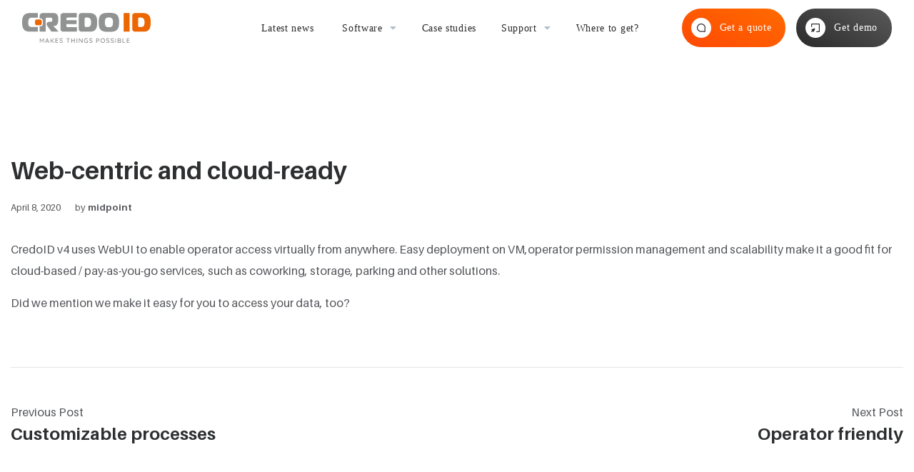

--- FILE ---
content_type: text/html; charset=UTF-8
request_url: https://www.midpoint-security.com/slider/web-centric-and-cloud-ready/
body_size: 24242
content:
<!DOCTYPE html>
<html lang="en-US">

<head>

    <meta charset="UTF-8">
    <meta http-equiv="X-UA-Compatible" content="IE=edge">
    <meta name="viewport" content="width=device-width, initial-scale=1">

    
    <meta name='robots' content='index, follow, max-image-preview:large, max-snippet:-1, max-video-preview:-1' />

	<!-- This site is optimized with the Yoast SEO plugin v22.1 - https://yoast.com/wordpress/plugins/seo/ -->
	<title>Web-centric and cloud-ready - Midpoint Security</title><link rel="stylesheet" href="https://fonts.googleapis.com/css?family=Noto%20Serif%3A400%2C700%2C400italic%7COpen%20Sans%3A600%7CRoboto%3A100%2C100italic%2C200%2C200italic%2C300%2C300italic%2C400%2C400italic%2C500%2C500italic%2C600%2C600italic%2C700%2C700italic%2C800%2C800italic%2C900%2C900italic%7CRoboto%20Slab%3A100%2C100italic%2C200%2C200italic%2C300%2C300italic%2C400%2C400italic%2C500%2C500italic%2C600%2C600italic%2C700%2C700italic%2C800%2C800italic%2C900%2C900italic&#038;subset=latin%2Clatin-ext,latin&#038;display=swap" />
	<link rel="canonical" href="https://www.midpoint-security.com/slider/web-centric-and-cloud-ready/" />
	<meta property="og:locale" content="en_US" />
	<meta property="og:type" content="article" />
	<meta property="og:title" content="Web-centric and cloud-ready - Midpoint Security" />
	<meta property="og:description" content="CredoID v4 uses WebUI to enable operator access virtually from anywhere. Easy deployment on VM,operator permission management and scalability make it a good fit for cloud-based / pay-as-you-go services, such as coworking, storage, parking and other solutions. Did we mention we make it easy for you to access your data, too?" />
	<meta property="og:url" content="https://www.midpoint-security.com/slider/web-centric-and-cloud-ready/" />
	<meta property="og:site_name" content="Midpoint Security" />
	<meta property="article:modified_time" content="2020-04-15T10:28:01+00:00" />
	<meta property="og:image" content="https://www.midpoint-security.com/wp-content/uploads/2020/04/step-slider-1.png" />
	<meta property="og:image:width" content="800" />
	<meta property="og:image:height" content="1014" />
	<meta property="og:image:type" content="image/png" />
	<meta name="twitter:card" content="summary_large_image" />
	<script type="application/ld+json" class="yoast-schema-graph">{"@context":"https://schema.org","@graph":[{"@type":"WebPage","@id":"https://www.midpoint-security.com/slider/web-centric-and-cloud-ready/","url":"https://www.midpoint-security.com/slider/web-centric-and-cloud-ready/","name":"Web-centric and cloud-ready - Midpoint Security","isPartOf":{"@id":"https://www.midpoint-security.com/#website"},"primaryImageOfPage":{"@id":"https://www.midpoint-security.com/slider/web-centric-and-cloud-ready/#primaryimage"},"image":{"@id":"https://www.midpoint-security.com/slider/web-centric-and-cloud-ready/#primaryimage"},"thumbnailUrl":"https://www.midpoint-security.com/wp-content/uploads/2020/04/step-slider-1.png","datePublished":"2020-04-08T05:13:26+00:00","dateModified":"2020-04-15T10:28:01+00:00","breadcrumb":{"@id":"https://www.midpoint-security.com/slider/web-centric-and-cloud-ready/#breadcrumb"},"inLanguage":"en-US","potentialAction":[{"@type":"ReadAction","target":["https://www.midpoint-security.com/slider/web-centric-and-cloud-ready/"]}]},{"@type":"ImageObject","inLanguage":"en-US","@id":"https://www.midpoint-security.com/slider/web-centric-and-cloud-ready/#primaryimage","url":"https://www.midpoint-security.com/wp-content/uploads/2020/04/step-slider-1.png","contentUrl":"https://www.midpoint-security.com/wp-content/uploads/2020/04/step-slider-1.png","width":800,"height":1014},{"@type":"BreadcrumbList","@id":"https://www.midpoint-security.com/slider/web-centric-and-cloud-ready/#breadcrumb","itemListElement":[{"@type":"ListItem","position":1,"name":"Home","item":"https://www.midpoint-security.com/"},{"@type":"ListItem","position":2,"name":"Slider","item":"https://www.midpoint-security.com/slider/"},{"@type":"ListItem","position":3,"name":"Web-centric and cloud-ready"}]},{"@type":"WebSite","@id":"https://www.midpoint-security.com/#website","url":"https://www.midpoint-security.com/","name":"Midpoint Security","description":"The open platform access control and security software","publisher":{"@id":"https://www.midpoint-security.com/#organization"},"potentialAction":[{"@type":"SearchAction","target":{"@type":"EntryPoint","urlTemplate":"https://www.midpoint-security.com/?s={search_term_string}"},"query-input":"required name=search_term_string"}],"inLanguage":"en-US"},{"@type":"Organization","@id":"https://www.midpoint-security.com/#organization","name":"Midpoint Security","url":"https://www.midpoint-security.com/","logo":{"@type":"ImageObject","inLanguage":"en-US","@id":"https://www.midpoint-security.com/#/schema/logo/image/","url":"https://www.midpoint-security.com/wp-content/uploads/2021/10/CredoID_logo-slogan.svg","contentUrl":"https://www.midpoint-security.com/wp-content/uploads/2021/10/CredoID_logo-slogan.svg","width":335.93,"height":78.16,"caption":"Midpoint Security"},"image":{"@id":"https://www.midpoint-security.com/#/schema/logo/image/"},"sameAs":["https://www.linkedin.com/company/midpoint-security/"]}]}</script>
	<!-- / Yoast SEO plugin. -->


<link rel='dns-prefetch' href='//fonts.googleapis.com' />
<link href='https://fonts.gstatic.com' crossorigin rel='preconnect' />
<link rel="alternate" type="application/rss+xml" title="Midpoint Security &raquo; Feed" href="https://www.midpoint-security.com/feed/" />
<link rel="alternate" type="application/rss+xml" title="Midpoint Security &raquo; Comments Feed" href="https://www.midpoint-security.com/comments/feed/" />
<link rel='stylesheet' id='bdt-uikit-css' href='https://www.midpoint-security.com/wp-content/plugins/bdthemes-element-pack/assets/css/bdt-uikit.css?ver=3.5.5' type='text/css' media='all' />
<link rel='stylesheet' id='element-pack-site-css' href='https://www.midpoint-security.com/wp-content/plugins/bdthemes-element-pack/assets/css/element-pack-site.css?ver=5.6.2' type='text/css' media='all' />
<style id='wp-emoji-styles-inline-css' type='text/css'>

	img.wp-smiley, img.emoji {
		display: inline !important;
		border: none !important;
		box-shadow: none !important;
		height: 1em !important;
		width: 1em !important;
		margin: 0 0.07em !important;
		vertical-align: -0.1em !important;
		background: none !important;
		padding: 0 !important;
	}
</style>
<link rel='stylesheet' id='wp-block-library-css' href='https://www.midpoint-security.com/wp-includes/css/dist/block-library/style.min.css?ver=6.4.7' type='text/css' media='all' />
<style id='safe-svg-svg-icon-style-inline-css' type='text/css'>
.safe-svg-cover{text-align:center}.safe-svg-cover .safe-svg-inside{display:inline-block;max-width:100%}.safe-svg-cover svg{height:100%;max-height:100%;max-width:100%;width:100%}

</style>
<style id='classic-theme-styles-inline-css' type='text/css'>
/*! This file is auto-generated */
.wp-block-button__link{color:#fff;background-color:#32373c;border-radius:9999px;box-shadow:none;text-decoration:none;padding:calc(.667em + 2px) calc(1.333em + 2px);font-size:1.125em}.wp-block-file__button{background:#32373c;color:#fff;text-decoration:none}
</style>
<style id='global-styles-inline-css' type='text/css'>
body{--wp--preset--color--black: #000000;--wp--preset--color--cyan-bluish-gray: #abb8c3;--wp--preset--color--white: #ffffff;--wp--preset--color--pale-pink: #f78da7;--wp--preset--color--vivid-red: #cf2e2e;--wp--preset--color--luminous-vivid-orange: #ff6900;--wp--preset--color--luminous-vivid-amber: #fcb900;--wp--preset--color--light-green-cyan: #7bdcb5;--wp--preset--color--vivid-green-cyan: #00d084;--wp--preset--color--pale-cyan-blue: #8ed1fc;--wp--preset--color--vivid-cyan-blue: #0693e3;--wp--preset--color--vivid-purple: #9b51e0;--wp--preset--gradient--vivid-cyan-blue-to-vivid-purple: linear-gradient(135deg,rgba(6,147,227,1) 0%,rgb(155,81,224) 100%);--wp--preset--gradient--light-green-cyan-to-vivid-green-cyan: linear-gradient(135deg,rgb(122,220,180) 0%,rgb(0,208,130) 100%);--wp--preset--gradient--luminous-vivid-amber-to-luminous-vivid-orange: linear-gradient(135deg,rgba(252,185,0,1) 0%,rgba(255,105,0,1) 100%);--wp--preset--gradient--luminous-vivid-orange-to-vivid-red: linear-gradient(135deg,rgba(255,105,0,1) 0%,rgb(207,46,46) 100%);--wp--preset--gradient--very-light-gray-to-cyan-bluish-gray: linear-gradient(135deg,rgb(238,238,238) 0%,rgb(169,184,195) 100%);--wp--preset--gradient--cool-to-warm-spectrum: linear-gradient(135deg,rgb(74,234,220) 0%,rgb(151,120,209) 20%,rgb(207,42,186) 40%,rgb(238,44,130) 60%,rgb(251,105,98) 80%,rgb(254,248,76) 100%);--wp--preset--gradient--blush-light-purple: linear-gradient(135deg,rgb(255,206,236) 0%,rgb(152,150,240) 100%);--wp--preset--gradient--blush-bordeaux: linear-gradient(135deg,rgb(254,205,165) 0%,rgb(254,45,45) 50%,rgb(107,0,62) 100%);--wp--preset--gradient--luminous-dusk: linear-gradient(135deg,rgb(255,203,112) 0%,rgb(199,81,192) 50%,rgb(65,88,208) 100%);--wp--preset--gradient--pale-ocean: linear-gradient(135deg,rgb(255,245,203) 0%,rgb(182,227,212) 50%,rgb(51,167,181) 100%);--wp--preset--gradient--electric-grass: linear-gradient(135deg,rgb(202,248,128) 0%,rgb(113,206,126) 100%);--wp--preset--gradient--midnight: linear-gradient(135deg,rgb(2,3,129) 0%,rgb(40,116,252) 100%);--wp--preset--font-size--small: 13px;--wp--preset--font-size--medium: 20px;--wp--preset--font-size--large: 36px;--wp--preset--font-size--x-large: 42px;--wp--preset--spacing--20: 0.44rem;--wp--preset--spacing--30: 0.67rem;--wp--preset--spacing--40: 1rem;--wp--preset--spacing--50: 1.5rem;--wp--preset--spacing--60: 2.25rem;--wp--preset--spacing--70: 3.38rem;--wp--preset--spacing--80: 5.06rem;--wp--preset--shadow--natural: 6px 6px 9px rgba(0, 0, 0, 0.2);--wp--preset--shadow--deep: 12px 12px 50px rgba(0, 0, 0, 0.4);--wp--preset--shadow--sharp: 6px 6px 0px rgba(0, 0, 0, 0.2);--wp--preset--shadow--outlined: 6px 6px 0px -3px rgba(255, 255, 255, 1), 6px 6px rgba(0, 0, 0, 1);--wp--preset--shadow--crisp: 6px 6px 0px rgba(0, 0, 0, 1);}:where(.is-layout-flex){gap: 0.5em;}:where(.is-layout-grid){gap: 0.5em;}body .is-layout-flow > .alignleft{float: left;margin-inline-start: 0;margin-inline-end: 2em;}body .is-layout-flow > .alignright{float: right;margin-inline-start: 2em;margin-inline-end: 0;}body .is-layout-flow > .aligncenter{margin-left: auto !important;margin-right: auto !important;}body .is-layout-constrained > .alignleft{float: left;margin-inline-start: 0;margin-inline-end: 2em;}body .is-layout-constrained > .alignright{float: right;margin-inline-start: 2em;margin-inline-end: 0;}body .is-layout-constrained > .aligncenter{margin-left: auto !important;margin-right: auto !important;}body .is-layout-constrained > :where(:not(.alignleft):not(.alignright):not(.alignfull)){max-width: var(--wp--style--global--content-size);margin-left: auto !important;margin-right: auto !important;}body .is-layout-constrained > .alignwide{max-width: var(--wp--style--global--wide-size);}body .is-layout-flex{display: flex;}body .is-layout-flex{flex-wrap: wrap;align-items: center;}body .is-layout-flex > *{margin: 0;}body .is-layout-grid{display: grid;}body .is-layout-grid > *{margin: 0;}:where(.wp-block-columns.is-layout-flex){gap: 2em;}:where(.wp-block-columns.is-layout-grid){gap: 2em;}:where(.wp-block-post-template.is-layout-flex){gap: 1.25em;}:where(.wp-block-post-template.is-layout-grid){gap: 1.25em;}.has-black-color{color: var(--wp--preset--color--black) !important;}.has-cyan-bluish-gray-color{color: var(--wp--preset--color--cyan-bluish-gray) !important;}.has-white-color{color: var(--wp--preset--color--white) !important;}.has-pale-pink-color{color: var(--wp--preset--color--pale-pink) !important;}.has-vivid-red-color{color: var(--wp--preset--color--vivid-red) !important;}.has-luminous-vivid-orange-color{color: var(--wp--preset--color--luminous-vivid-orange) !important;}.has-luminous-vivid-amber-color{color: var(--wp--preset--color--luminous-vivid-amber) !important;}.has-light-green-cyan-color{color: var(--wp--preset--color--light-green-cyan) !important;}.has-vivid-green-cyan-color{color: var(--wp--preset--color--vivid-green-cyan) !important;}.has-pale-cyan-blue-color{color: var(--wp--preset--color--pale-cyan-blue) !important;}.has-vivid-cyan-blue-color{color: var(--wp--preset--color--vivid-cyan-blue) !important;}.has-vivid-purple-color{color: var(--wp--preset--color--vivid-purple) !important;}.has-black-background-color{background-color: var(--wp--preset--color--black) !important;}.has-cyan-bluish-gray-background-color{background-color: var(--wp--preset--color--cyan-bluish-gray) !important;}.has-white-background-color{background-color: var(--wp--preset--color--white) !important;}.has-pale-pink-background-color{background-color: var(--wp--preset--color--pale-pink) !important;}.has-vivid-red-background-color{background-color: var(--wp--preset--color--vivid-red) !important;}.has-luminous-vivid-orange-background-color{background-color: var(--wp--preset--color--luminous-vivid-orange) !important;}.has-luminous-vivid-amber-background-color{background-color: var(--wp--preset--color--luminous-vivid-amber) !important;}.has-light-green-cyan-background-color{background-color: var(--wp--preset--color--light-green-cyan) !important;}.has-vivid-green-cyan-background-color{background-color: var(--wp--preset--color--vivid-green-cyan) !important;}.has-pale-cyan-blue-background-color{background-color: var(--wp--preset--color--pale-cyan-blue) !important;}.has-vivid-cyan-blue-background-color{background-color: var(--wp--preset--color--vivid-cyan-blue) !important;}.has-vivid-purple-background-color{background-color: var(--wp--preset--color--vivid-purple) !important;}.has-black-border-color{border-color: var(--wp--preset--color--black) !important;}.has-cyan-bluish-gray-border-color{border-color: var(--wp--preset--color--cyan-bluish-gray) !important;}.has-white-border-color{border-color: var(--wp--preset--color--white) !important;}.has-pale-pink-border-color{border-color: var(--wp--preset--color--pale-pink) !important;}.has-vivid-red-border-color{border-color: var(--wp--preset--color--vivid-red) !important;}.has-luminous-vivid-orange-border-color{border-color: var(--wp--preset--color--luminous-vivid-orange) !important;}.has-luminous-vivid-amber-border-color{border-color: var(--wp--preset--color--luminous-vivid-amber) !important;}.has-light-green-cyan-border-color{border-color: var(--wp--preset--color--light-green-cyan) !important;}.has-vivid-green-cyan-border-color{border-color: var(--wp--preset--color--vivid-green-cyan) !important;}.has-pale-cyan-blue-border-color{border-color: var(--wp--preset--color--pale-cyan-blue) !important;}.has-vivid-cyan-blue-border-color{border-color: var(--wp--preset--color--vivid-cyan-blue) !important;}.has-vivid-purple-border-color{border-color: var(--wp--preset--color--vivid-purple) !important;}.has-vivid-cyan-blue-to-vivid-purple-gradient-background{background: var(--wp--preset--gradient--vivid-cyan-blue-to-vivid-purple) !important;}.has-light-green-cyan-to-vivid-green-cyan-gradient-background{background: var(--wp--preset--gradient--light-green-cyan-to-vivid-green-cyan) !important;}.has-luminous-vivid-amber-to-luminous-vivid-orange-gradient-background{background: var(--wp--preset--gradient--luminous-vivid-amber-to-luminous-vivid-orange) !important;}.has-luminous-vivid-orange-to-vivid-red-gradient-background{background: var(--wp--preset--gradient--luminous-vivid-orange-to-vivid-red) !important;}.has-very-light-gray-to-cyan-bluish-gray-gradient-background{background: var(--wp--preset--gradient--very-light-gray-to-cyan-bluish-gray) !important;}.has-cool-to-warm-spectrum-gradient-background{background: var(--wp--preset--gradient--cool-to-warm-spectrum) !important;}.has-blush-light-purple-gradient-background{background: var(--wp--preset--gradient--blush-light-purple) !important;}.has-blush-bordeaux-gradient-background{background: var(--wp--preset--gradient--blush-bordeaux) !important;}.has-luminous-dusk-gradient-background{background: var(--wp--preset--gradient--luminous-dusk) !important;}.has-pale-ocean-gradient-background{background: var(--wp--preset--gradient--pale-ocean) !important;}.has-electric-grass-gradient-background{background: var(--wp--preset--gradient--electric-grass) !important;}.has-midnight-gradient-background{background: var(--wp--preset--gradient--midnight) !important;}.has-small-font-size{font-size: var(--wp--preset--font-size--small) !important;}.has-medium-font-size{font-size: var(--wp--preset--font-size--medium) !important;}.has-large-font-size{font-size: var(--wp--preset--font-size--large) !important;}.has-x-large-font-size{font-size: var(--wp--preset--font-size--x-large) !important;}
.wp-block-navigation a:where(:not(.wp-element-button)){color: inherit;}
:where(.wp-block-post-template.is-layout-flex){gap: 1.25em;}:where(.wp-block-post-template.is-layout-grid){gap: 1.25em;}
:where(.wp-block-columns.is-layout-flex){gap: 2em;}:where(.wp-block-columns.is-layout-grid){gap: 2em;}
.wp-block-pullquote{font-size: 1.5em;line-height: 1.6;}
</style>
<link rel='stylesheet' id='slider-css-css' href='https://www.midpoint-security.com/wp-content/plugins/Wp-slider/css/slider.css?ver=1.1' type='text/css' media='all' />
<link rel='stylesheet' id='menu-image-css' href='https://www.midpoint-security.com/wp-content/plugins/menu-image/includes/css/menu-image.css?ver=3.0.1' type='text/css' media='all' />

<link rel='stylesheet' id='xpider-font-css' href='https://www.midpoint-security.com/wp-content/themes/xpider/assets/fonts/aileron.css?ver=6.4.7' type='text/css' media='all' />
<link rel='stylesheet' id='xpider-plugins-css' href='https://www.midpoint-security.com/wp-content/themes/xpider/assets/css/plugins.min.css?ver=6.4.7' type='text/css' media='all' />
<link rel='stylesheet' id='xpider-app-css' href='https://www.midpoint-security.com/wp-content/themes/xpider/assets/css/app.css?ver=6.4.7' type='text/css' media='all' />
<link rel='stylesheet' id='xpider-custom-css' href='https://www.midpoint-security.com/wp-content/themes/xpider/assets/css/custom.css?ver=6.4.7' type='text/css' media='all' />
<link rel='stylesheet' id='xpider-theme-custom-style-css' href='https://www.midpoint-security.com/wp-content/themes/xpider/assets/css/theme_options_style.css?ver=6.4.7' type='text/css' media='all' />
<style id='xpider-theme-custom-style-inline-css' type='text/css'>

			.navbar-brand{
				max-width: 180px;
			}
		
			@media (max-width: 680px){
				.navbar-brand{
					max-width: 140px;
				}
			}
		


				.navigation__btn-fill .db-btn__outline.nav-cta-btn {
				  background-color: #FD7E14;
				}
				.widget .wdgt_title h2{
					border-bottom-color: #FD7E14;
				}
				.widget ul li a:hover,
				.logged-in-as a{
					color:#FD7E14
				}
				.comments-area .comments-title,
				.comments-form-area #reply-title{
					border-bottom-color: #FD7E14;
				}
				input[type='submit']{
					background-color: #FD7E14;
				}
				.db-btn__primary {
				  background-color: #FD7E14;
				}

				.btn__submit {
				  background-color: #FD7E14;
				}

				.btn__submit:hover {
				  background: #8e4bd9;
				}

				.newsletter-two .newsletter-optin__form .btn__submit {
				  background-color: #FD7E14;
				}

				.newsletter-two .newsletter-optin__form .btn__submit:hover {
				  background: #8e4bd9;
				}

				.db-btn__outline:before {
				  background: #FD7E14;
				}


				.switchable .db-btn__outline:hover {
				  -webkit-box-shadow: 0 0 0 1px #FD7E14;
						  box-shadow: 0 0 0 1px #FD7E14;
				}

				.newsletter-two .newsletter-icon i {
				  color: #FD7E14;
				}

				.elementor .elementor-element .subscribe-box button {
					background-color: #FD7E14 !important;
				}
				.elementor .elementor-element .subscribe-box button:hover {
					background: #8e4bd9 !important;
				}
				.cta-two .db-btn {
				  background: #FD7E14;
				}

				.pricing-one .db-btn__type-md {
				  background: #FD7E14;
				}

				theme-dark .switchable .db-btn__outline {
				  -webkit-box-shadow: 0 0 0 1px #fff;
						  box-shadow: 0 0 0 1px #fff;
				}

				.footer-widget li a:hover {
				  color: #FD7E14;
				}

				.newsletter-two .newsletter-icon i,
				.elementor .elementor-element  .xpider-icon i ,
				.elementor .elementor-element  .footer-widget li a:hover {
				  color: #FD7E14;
				}

				.db-btn__outline:before,
				.elementor .elementor-element .xpider-btn-group .db-btn.btn__outline:before,
				.elementor .elementor-element .xpider-btn-group .db-btn.db-btn__non__outline,
				.elementor .elementor-element .pricing-one .db-btn__type-md{
				  background-color: #FD7E14 !important;
				}
				.elementor .elementor-element .subscribe-box button {
					background-color: #FD7E14 !important;
					border-color: #FD7E14 !important;
				}
			
</style>
<link rel='stylesheet' id='font-awesome-all-css' href='https://www.midpoint-security.com/wp-content/plugins/jet-menu/assets/public/lib/font-awesome/css/all.min.css?ver=5.12.0' type='text/css' media='all' />
<link rel='stylesheet' id='font-awesome-v4-shims-css' href='https://www.midpoint-security.com/wp-content/plugins/jet-menu/assets/public/lib/font-awesome/css/v4-shims.min.css?ver=5.12.0' type='text/css' media='all' />
<link rel='stylesheet' id='jet-menu-public-css' href='https://www.midpoint-security.com/wp-content/plugins/jet-menu/assets/public/css/public.css?ver=2.0.8' type='text/css' media='all' />

<script type="text/javascript" src="https://www.midpoint-security.com/wp-includes/js/jquery/jquery.min.js?ver=3.7.1" id="jquery-core-js"></script>
<script type="text/javascript" src="https://www.midpoint-security.com/wp-includes/js/jquery/jquery-migrate.min.js?ver=3.4.1" id="jquery-migrate-js"></script>
<script type="text/javascript" src="https://www.midpoint-security.com/wp-content/plugins/Wp-slider/js/slider.js?ver=6.4.7" id="slider-script-js"></script>
<link rel="https://api.w.org/" href="https://www.midpoint-security.com/wp-json/" /><link rel="EditURI" type="application/rsd+xml" title="RSD" href="https://www.midpoint-security.com/xmlrpc.php?rsd" />
<meta name="generator" content="WordPress 6.4.7" />
<link rel='shortlink' href='https://www.midpoint-security.com/?p=5373' />
<link rel="alternate" type="application/json+oembed" href="https://www.midpoint-security.com/wp-json/oembed/1.0/embed?url=https%3A%2F%2Fwww.midpoint-security.com%2Fslider%2Fweb-centric-and-cloud-ready%2F" />
<link rel="alternate" type="text/xml+oembed" href="https://www.midpoint-security.com/wp-json/oembed/1.0/embed?url=https%3A%2F%2Fwww.midpoint-security.com%2Fslider%2Fweb-centric-and-cloud-ready%2F&#038;format=xml" />
<meta name="framework" content="Redux 4.1.24" /><!-- Google Tag Manager -->
<script>(function(w,d,s,l,i){w[l]=w[l]||[];w[l].push({'gtm.start':
new Date().getTime(),event:'gtm.js'});var f=d.getElementsByTagName(s)[0],
j=d.createElement(s),dl=l!='dataLayer'?'&l='+l:'';j.async=true;j.src=
'https://www.googletagmanager.com/gtm.js?id='+i+dl;f.parentNode.insertBefore(j,f);
})(window,document,'script','dataLayer','GTM-W4GLRTQH');</script>
<!-- End Google Tag Manager --><!-- start Simple Custom CSS and JS -->
<style type="text/css">
.dng71:before {
content: "";
background-image: url(https://midpoint-security.com/img/svg/inner-pages/submit-demo.svg);
border-radius: 50%;
height: 28px;
width: 28px;
display: flex;
justify-content: center;
align-items: center;
background-repeat: no-repeat;
background-position: center;
background-color: #fff;
position: absolute;
top: 13px;
}
#forminator-module-5100 .forminator-button-submit {
height: 54px;
padding: 13px 20px 13px 13px;
border-radius: 26.5px;
font-family: Averta-Regular;
font-size: 14px;
color: #292929;
line-height: 16px;
letter-spacing: 0.7px;
border: 0;
transition: all 0.3s;
background: linear-gradient(203.51deg, #FF6B00 -0.15%, #FF4804 103.28%);
color: #ffffff;
width: 170px;
text-align: right;
}
#opn1 .btn-with-icon .icon {background: #fff !important;}
#forminator-module-5100 .forminator-button-submit:hover {box-shadow: 0 18px 48px -12px rgba(255, 103, 0, 0.35);outline: none;outline-color: transparent;}

#forminator-module-5100 .forminator-label {
font-family: Averta-Regular;
font-size: 14px;
color: #292929;
line-height: 25px;
letter-spacing: 0.7px;
margin-bottom: 8px;
text-transform: none;
font-weight:400;
}

#forminator-module-5100 .forminator-required{
color:#292929;
margin-left: -5px;
}

#forminator-module-5100 .forminator-input {
border: 1px solid #E8E8E8;
border-radius: 2px;
height: 54px;
width: 100%;
padding-left: 20px;
padding-right: 20px;
font-family: Averta-Regular;
font-size: 12px;
color: #292929;
line-height: 25px;
letter-spacing: 0.8px;
margin-bottom: 15px;
background: #ffffff;
}

#forminator-module-5100 .select2-selection {
border: 1px solid #E8E8E8;
border-radius: 2px;
height: 54px;
width: 100%;
padding-left: 20px;
padding-right: 20px;
font-family: Averta-Regular;
font-size: 12px;
color: #808B98;
line-height: 25px;
letter-spacing: 0.8px;
margin-bottom: 15px;
-webkit-appearance: none;
background: #ffffff;
}
#forminator-module-5100 .select2-selection__rendered, .select2-selection__arrow {margin-top: 5px;}
#forminator-module-5100 .forminator-row {margin-bottom: 0px;}
#forminator-module-5100 .forminator-textarea {
font-family: Averta-Regular;
font-size: 12px;
color: #292929;
line-height: 14px;
letter-spacing: 0.8px;
border: 1px solid #E8E8E8;
padding-left: 20px;
padding-top: 14px;
padding-right: 20px;
padding-bottom: 14px;
width: 100%;
margin-bottom: 20px;
background:#fff;
}
.select2-search--dropdown {background-color: #ffffff!important;}
.select2-results__option {color:#000!important;background-color: #ffffff!important;}
.select2-results__option:hover {color:#000!important;background-color: #DDDDDD!important;}
@media (max-width: 1199px) {
.elementor-4951 .elementor-element.elementor-element-4c75807c > .elementor-element-populated {padding: 0px 0px 0px 15px!important;}
.elementor-4951 .elementor-element.elementor-element-a7c1656 > .elementor-element-populated {padding: 0px 15px 0px 0px!important;}
}
@media (max-width: 991px) {
.elementor-4951 .elementor-element.elementor-element-4c75807c > .elementor-element-populated {padding: 0px 15px 50px 15px!important;}
.elementor-4951 .elementor-element.elementor-element-a7c1656 > .elementor-element-populated {padding: 0px 15px 0px 15px!important;}
}
@media (max-width: 485px) {
.tekstas991 {display: block!important;}
}
#forminator-module-5100 .forminator-select-list {
border: 1px solid #E8E8E8;
border-radius: 2px;
height: 54px;
width: 100%;
padding-left: 20px;
padding-right: 20px;
font-family: Averta-Regular;
font-size: 12px;
color: #808B98;
line-height: 25px;
letter-spacing: 0.8px;
margin-bottom: 15px;
-webkit-appearance: none;
background: #ffffff;
}
#forminator-module-5100 .forminator-dropdown-list .current {
border-top: none;
background: #007bff;
border-bottom: none;
border-left: 1px solid #E8E8E8!important;
border-right: 1px solid #E8E8E8!important;
}
#forminator-module-5100 .forminator-dropdown-list li {
border-top: none;
background: #fff;
border-bottom: 1px solid #E8E8E8!important;
border-left: 1px solid #E8E8E8!important;
border-right: 1px solid #E8E8E8!important;
}
#forminator-module-5100 .forminator-dropdown-list li:hover {background: #ecf0f1;}
#forminator-module-5100 .forminator-dropdown-list .current:hover {background: #FF4804;}
#forminator-module-5100 .forminator-dropdown-list .current {background: #FF4804;}
#forminator-module-5100 .forminator-value {
background-color:#fff!important;
border:none!important;
margin-top: 5px;
font-family: Averta-Regular;
font-size: 12px;
padding-left:0;
color: #292929;
line-height: 25px;
letter-spacing: 0.8px;
}
#forminator-module-5100 .forminator-dropdown-list {
background-color: #ffffff!important;
  font-family: Averta-Regular;
font-size: 12px;
color: #292929;
line-height: 25px;
letter-spacing: 0.8px;
border: none!important;
padding: 0;
width: calc(100% + 2px);
margin-left: -1px;
z-index:1;
}
</style>
<!-- end Simple Custom CSS and JS -->
<!-- start Simple Custom CSS and JS -->
<style type="text/css">
.elementor-element-d143b26, .elementor-element-d988cde {background: #fff;margin-bottom: 0;padding-bottom: 0;}
.dng72:before {
content: "";
background-image: url(https://midpoint-security.com/img/svg/inner-pages/submit-demo.svg);
border-radius: 50%;
height: 28px;
width: 28px;
display: flex;
justify-content: center;
align-items: center;
background-repeat: no-repeat;
background-position: center;
background-color: #fff;
position: absolute;
top: 13px;
}
#forminator-module-5030 .forminator-checkbox span {text-transform: none;font-family:Averta-Regular;font-weight:400;font-size:14px;}
#forminator-module-5030 .forminator-field {margin-bottom:15px;}

#forminator-module-5030 .forminator-dropdown-list .current {
border-top: none;
background: #007bff;
border-bottom: none;
border-left: 1px solid #E8E8E8!important;
border-right: 1px solid #E8E8E8!important;
}
#forminator-module-5030 .forminator-dropdown-list li {
border-top: none;
background: #fff;
border-bottom: 1px solid #E8E8E8!important;
border-left: 1px solid #E8E8E8!important;
border-right: 1px solid #E8E8E8!important;
}
#forminator-module-5030 .forminator-dropdown-list li:hover {background: #ecf0f1;}
#forminator-module-5030 .forminator-dropdown-list .current:hover {background: #FF4804;}
#forminator-module-5030 .forminator-dropdown-list .current {background: #FF4804;}
#forminator-module-5030 .forminator-value {background-color:#fff!important;border:none!important;margin-top: 5px;color:grey;}
#forminator-module-5030 .forminator-dropdown-list {
background-color: #ffffff!important;
border: none!important;
padding: 0;
width: calc(100% + 2px);
margin-left: -1px;
z-index:1;
}
#forminator-module-5030 .forminator-select-list {
border: 1px solid #E8E8E8;
border-radius: 2px;
height: 54px;
width: 100%;
padding-left: 20px;
padding-right: 20px;
font-family: Averta-Regular;
font-size: 12px;
color: #808B98;
line-height: 25px;
letter-spacing: 0.8px;
margin-bottom: 15px;
-webkit-appearance: none;
background: #ffffff;
}
.dng71 {
  margin-top:26px !important;
}
.dng72 {
  margin-top:26px !important;
}
.dng71:before {
content: "";
background-image: url(https://midpoint-security.com/img/svg/inner-pages/submit-demo.svg);
border-radius: 50%;
height: 28px;
width: 28px;
display: flex;
justify-content: center;
align-items: center;
background-repeat: no-repeat;
background-position: center;
background-color: #fff;
position: absolute;
top: 13px;
}
#forminator-module-5030 .forminator-button-submit {
height: 54px;
padding: 13px 20px 13px 13px;
border-radius: 26.5px;
font-family: Averta-Regular;
font-size: 14px;
color: #292929;
line-height: 16px;
letter-spacing: 0.7px;
border: 0;
transition: all 0.3s;
background: linear-gradient(203.51deg, #FF6B00 -0.15%, #FF4804 103.28%);
color: #ffffff;
width: 110px;
text-align: right;
}
#forminator-module-5030 .forminator-button-submit:hover {box-shadow: 0 18px 48px -12px rgba(255, 103, 0, 0.35);outline: none;outline-color: transparent;}

#forminator-module-5030 .forminator-label {
font-family: Averta-Regular;
font-size: 14px;
color: #292929;
line-height: 25px;
letter-spacing: 0.7px;
margin-bottom: 8px;
text-transform: none;
font-weight:400;
}

#forminator-module-5030 .forminator-required{
color:#292929;
margin-left: -5px;
}

#forminator-module-5030 .forminator-input {
border: 1px solid #E8E8E8;
border-radius: 2px;
height: 54px;
width: 100%;
padding-left: 20px;
padding-right: 20px;
font-family: Averta-Regular;
font-size: 12px;
color: #292929;
line-height: 25px;
letter-spacing: 0.8px;
margin-bottom: 15px;
background: #ffffff;
}

#forminator-module-5030 .select2-selection {
border: 1px solid #E8E8E8;
border-radius: 2px;
height: 54px;
width: 100%;
padding-left: 20px;
padding-right: 20px;
font-family: Averta-Regular;
font-size: 12px;
color: #808B98;
line-height: 25px;
letter-spacing: 0.8px;
margin-bottom: 15px;
-webkit-appearance: none;
background: #ffffff;
}
#forminator-module-5030 .select2-selection__rendered, .select2-selection__arrow {margin-top: 5px;}
#forminator-module-5030 .forminator-row {margin-bottom: 0px;}
#forminator-module-5030 .forminator-textarea {
font-family: Averta-Regular;
font-size: 12px;
color: #292929;
line-height: 14px;
letter-spacing: 0.8px;
border: 1px solid #E8E8E8;
padding-left: 20px;
padding-top: 14px;
padding-right: 20px;
padding-bottom: 14px;
width: 100%;
margin-bottom: 20px;
background:#fff;
}
.select2-search--dropdown {background-color: #ffffff!important;}
.select2-results__option {color:#000!important;background-color: #ffffff!important;}
.select2-results__option:hover {color:#000!important;background-color: #DDDDDD!important;}

</style>
<!-- end Simple Custom CSS and JS -->
<!-- start Simple Custom CSS and JS -->
<style type="text/css">
.dng71:before {
content: "";
background-image: url(https://midpoint-security.com/img/svg/inner-pages/submit-demo.svg);
border-radius: 50%;
height: 28px;
width: 28px;
display: flex;
justify-content: center;
align-items: center;
background-repeat: no-repeat;
background-position: center;
background-color: #fff;
position: absolute;
top: 13px;
}
#forminator-module-4969 .forminator-select-list {
border: 1px solid #E8E8E8;
border-radius: 2px;
height: 54px;
width: 100%;
padding-left: 20px;
padding-right: 20px;
font-family: Averta-Regular;
font-size: 12px;
color: #808B98;
line-height: 25px;
letter-spacing: 0.8px;
margin-bottom: 15px;
-webkit-appearance: none;
background: #ffffff;
}
#forminator-module-4969 .forminator-dropdown-list .current {
border-top: none;
background: #007bff;
border-bottom: none;
border-left: 1px solid #E8E8E8!important;
border-right: 1px solid #E8E8E8!important;
}
#forminator-module-4969 .forminator-dropdown-list li {
border-top: none;
background: #fff;
border-bottom: 1px solid #E8E8E8!important;
border-left: 1px solid #E8E8E8!important;
border-right: 1px solid #E8E8E8!important;
}
#forminator-module-4969 .forminator-dropdown-list li:hover {background: #ecf0f1;}
#forminator-module-4969 .forminator-dropdown-list .current:hover {background: #FF4804;}
#forminator-module-4969 .forminator-dropdown-list .current {background: #FF4804;}
#forminator-module-4969 .forminator-value {
background-color:#fff!important;
border:none!important;
margin-top: 5px;
font-family: Averta-Regular;
font-size: 12px;
padding-left:0;
color: #292929;
line-height: 25px;
letter-spacing: 0.8px;
}
#forminator-module-4969 .forminator-dropdown-list {
background-color: #ffffff!important;
  font-family: Averta-Regular;
font-size: 12px;
color: #292929;
line-height: 25px;
letter-spacing: 0.8px;
border: none!important;
padding: 0;
width: calc(100% + 2px);
margin-left: -1px;
z-index:1;
}
#forminator-module-4969 .forminator-button-submit {
height: 54px;
padding: 13px 20px 13px 13px;
border-radius: 26.5px;
font-family: Averta-Regular;
font-size: 14px;
color: #292929;
line-height: 16px;
letter-spacing: 0.7px;
border: 0;
transition: all 0.3s;
background: linear-gradient(203.51deg, #FF6B00 -0.15%, #FF4804 103.28%);
color: #ffffff;
width: 170px;
text-align: right;
}
#opn1 .btn-with-icon .icon {background: #fff !important;}
#forminator-module-4969 .forminator-button-submit:hover {box-shadow: 0 18px 48px -12px rgba(255, 103, 0, 0.35);outline: none;outline-color: transparent;}

#forminator-module-4969 .forminator-label {
font-family: Averta-Regular;
font-size: 14px;
color: #292929;
line-height: 25px;
letter-spacing: 0.7px;
margin-bottom: 8px;
text-transform: none;
font-weight:400;
}

#forminator-module-4969 .forminator-required{
color:#292929;
margin-left: -5px;
}

#forminator-module-4969 .forminator-input {
border: 1px solid #E8E8E8;
border-radius: 2px;
height: 54px;
width: 100%;
padding-left: 20px;
padding-right: 20px;
font-family: Averta-Regular;
font-size: 12px;
color: #292929;
line-height: 25px;
letter-spacing: 0.8px;
margin-bottom: 15px;
background: #ffffff;
}

#forminator-module-4969 .select2-selection {
border: 1px solid #E8E8E8;
border-radius: 2px;
height: 54px;
width: 100%;
padding-left: 20px;
padding-right: 20px;
font-family: Averta-Regular;
font-size: 12px;
color: #808B98;
line-height: 25px;
letter-spacing: 0.8px;
margin-bottom: 15px;
-webkit-appearance: none;
background: #ffffff;
}
#forminator-module-4969 .select2-selection__rendered, .select2-selection__arrow {margin-top: 5px;}
#forminator-module-4969 .forminator-row {margin-bottom: 0px;}
#forminator-module-4969 .forminator-textarea {
font-family: Averta-Regular;
font-size: 12px;
color: #292929;
line-height: 14px;
letter-spacing: 0.8px;
border: 1px solid #E8E8E8;
padding-left: 20px;
padding-top: 14px;
padding-right: 20px;
padding-bottom: 14px;
width: 100%;
margin-bottom: 20px;
background:#fff;
}
.select2-search--dropdown {background-color: #ffffff!important;}
.select2-results__option {color:#000!important;background-color: #ffffff!important;}
.select2-results__option:hover {color:#000!important;background-color: #DDDDDD!important;}
@media (max-width: 1199px) {
.elementor-4951 .elementor-element.elementor-element-4c75807c > .elementor-element-populated {padding: 0px 0px 0px 15px!important;}
.elementor-4951 .elementor-element.elementor-element-a7c1656 > .elementor-element-populated {padding: 0px 15px 0px 0px!important;}
}
@media (max-width: 991px) {
.elementor-4951 .elementor-element.elementor-element-4c75807c > .elementor-element-populated {padding: 0px 15px 50px 15px!important;}
.elementor-4951 .elementor-element.elementor-element-a7c1656 > .elementor-element-populated {padding: 0px 15px 0px 15px!important;}
}
@media (max-width: 485px) {
.tekstas991 {display: block!important;}
}
</style>
<!-- end Simple Custom CSS and JS -->
<!-- start Simple Custom CSS and JS -->
<style type="text/css">
#dma11  {width: 100%;}
@media (max-width: 1024px) {
#tab55 .elementor-widget-wrap {display:none;}
#tab55 .elementor-accordion-title {margin-top: -3px;}
#tab55 .elementor-accordion .elementor-accordion-item {border: none;border-top:1px solid #E3E3E3;}
}
#tab55 .jet-tabs__label-icon {display:none;}
#tab55 .jet-tabs__control-wrapper {min-width:530px;padding-right: 50px;}
@media (max-width: 1199px) {
#tab55 .jet-tabs__control-wrapper {min-width:330px;padding-right: 20px;}
}
@media (max-width: 1199px) {
#tab55 .jet-tabs__control-wrapper {min-width:330px;padding-right: 20px;}
#tab55 .jet-tabs__label-icon {display:block;}
}
.check-listas img {margin-right: 19px;}
.check-listas p span {
display: contents;
font-family: Averta-Semibold;
font-size: 16px;
}
.check-listas p {
font-family: Averta-Regular;
font-size: 16px;
color: #6B7682;
line-height: 28px;
letter-spacing: 0.8px;
color: #76818D;
margin-bottom: 15px;
display:flex;
}
.check-listas2 a {display: contents;color: #FF4C04;}
.check-listas2 img {margin-right: 19px;}
.check-listas2 p span {
display: contents;
font-family: Averta-Semibold;
font-size: 16px;
}
.check-listas2 p {
font-family: Averta-Regular;
font-size: 16px;
color: #6B7682;
line-height: 28px;
letter-spacing: 0.8px;
color: #76818D;
margin-bottom: 15px;
display:block;
}

.check-listas3 img {margin-right: 19px;}
.check-listas3 a {display: contents;color: #FF4C04;}
.check-listas3 p span {
display: contents;
font-family: Averta-Semibold;
font-size: 16px;
}
.check-listas3 p {
font-family: Averta-Regular;
font-size: 16px;
color: #6B7682;
line-height: 28px;
letter-spacing: 0.8px;
color: #76818D;
margin-bottom: 15px;
display:flex;
}
.fistra44 {align-items: center;justify-content: space-between;position: relative;display: flex;}
.data55 {
display: flex;
align-items: center;
font-family: Averta-Semibold;
font-size: 28px;
color: #292929;
line-height: 34px;
margin-bottom:40px;
margin-bottom:20px;
}
.data55 img {margin-right:15px;}
</style>
<!-- end Simple Custom CSS and JS -->
<!-- start Simple Custom CSS and JS -->
<style type="text/css">
body.single .article-content .article__thumbnail {    text-align: center;}
</style>
<!-- end Simple Custom CSS and JS -->
<!-- start Simple Custom CSS and JS -->
<style type="text/css">
.elementor-element-f0cdb8b {overflow: hidden;}
.navbar { min-height: 67px;top: 20px !important;}
.jet-menu .jet-menu-item .top-level-link .jet-dropdown-arrow { color: #b6bfca;}
.jet-menu-hover {color:#ff4c04 !important;}
.quotebu {background:linear-gradient(203.51deg, #FF6B00 -0.15%, #FF4804 103.28%);height: 54px;padding: 13px 20px 13px 13px;border-radius: 26.5px !important;font-family: Averta-Regular;font-size: 14px !important;color: #292929;line-height: 16px;letter-spacing: 0.7px;border: 0;transition: all 0.3s;}
.btn {display: inline-block;font-weight: 400;color: #212529;text-align: center;vertical-align: middle;user-select: none;background-color: transparent;border: 1px solid transparent;padding: 0.375rem 0.75rem;font-size: 1rem;line-height: 1.5;border-radius: 0.25rem;transition: color 0.15s ease-in-out, background-color 0.15s ease-in-out, border-color 0.15s ease-in-out, box-shadow 0.15s ease-in-out;}
.btn:hover {color: #212529;text-decoration: none;}
.btn:focus, .btn.focus { outline: 0; box-shadow: 0 0 0 0.2rem rgba(0, 123, 255, 0.25); }
.btn.disabled, .btn:disabled { opacity: 0.65; }
.btn-primary {color: #fff;background-color: #007bff;border-color: #007bff;}
.btn-primary:hover {color: #fff;background-color: #0069d9;border-color: #0062cc;}
.btn-primary:focus, .btn-primary.focus { box-shadow: 0 0 0 0.2rem rgba(38, 143, 255, 0.5);}
.btn-secondary {color: #fff;background-color: #6c757d;border-color: #6c757d;}
.btn-secondary:hover {color: #fff;background-color: #5a6268;border-color: #545b62;}
.btn-secondary:focus, .btn-secondary.focus {box-shadow: 0 0 0 0.2rem rgba(130, 138, 145, 0.5);}
.btn {text-transform: none !important;height: 54px;padding: 13px 20px 13px 13px;border-radius: 26.5px;font-family: Averta-Regular !important;font-size: 14px!important;color: #292929;line-height: 16px;letter-spacing: 0.7px!important;border: 0;transition: all 0.3s;}
.btn:hover, .btn :focus {box-shadow: 0 18px 48px -12px rgba(255, 103, 0, 0.35);outline: none;border-color: transparent;}
.btn-primary {background: linear-gradient(203.51deg, #FF6B00 -0.15%, #FF4804 103.28%);color: #ffffff;}
.btn-primary:hover, .btn-primary :focus {box-shadow: 0 18px 48px -12px rgba(255, 103, 0, 0.35);outline: none;outline-color: transparent;}
.btn-secondary {background: linear-gradient(28.46deg, #292929 -3.28%, #5A5A5A 100.15%);color: #ffffff;}
.btn-secondary:hover, .btn-secondary :focus {box-shadow: 0 18px 48px -12px rgba(41, 41, 41, 0.35);outline: none;outline-color: transparent;}
.btn-with-icon {display: flex;align-items: center;border-radius: 26.5px !important;}
.btn-with-icon.api-button .icon {background: #EBEBEB;}
.btn-with-icon span {padding-left: 12px;white-space: nowrap;overflow: hidden;}
.btn-with-icon a {color: #ffffff;}
.btn-with-icon .icon {background: #fff;border-radius: 50%;height: 28px;width: 28px;display: flex;justify-content: center;align-items: center;}
.btn-with-icon .icon img {height: 12px;width: 12px;}
.action-buttons {display: flex;}
.action-buttons.action-blocks {display: block;min-width: 200px;}
.action-buttons.action-blocks button {margin-bottom: 15px;width: auto;margin-left: auto;height: 54px;}
.action-buttons.action-blocks button img {height: 17px;width: 17px;}
.action-buttons.action-blocks button.unactive {background: transparent;padding: 0;height: 54px;}
.action-buttons.action-blocks button.unactive .icon {box-shadow: 0px 18px 48px rgba(159, 159, 159, 0.39);border-radius: 26.5px;width: 54px;height: 54px;margin-left: auto;}
.action-buttons.action-blocks button.unactive .icon .map-icon {width: 15px;height: 15px;}
.action-buttons.action-blocks button.unactive .icon .desktop-action {display: none;}
.action-buttons.action-blocks button.unactive .icon .mobile-action {display: block;}
.action-buttons.action-blocks button.unactive span {display: none;}
.action-buttons.action-blocks button.unactive:hover {height: 54px;padding-left: 13px;padding-right: 13px;border-radius: 26.5px;background: linear-gradient(28.46deg, #292929 -3.28%, #5A5A5A 100.15%);}
.action-buttons.action-blocks button.unactive:hover span {padding-left: 12px;white-space: nowrap;overflow: hidden;display: inline-block;}
.action-buttons.action-blocks button.unactive:hover .icon {background: #ffffff;border-radius: 50%;height: 28px;width: 28px;display: flex;justify-content: center;align-items: center;}
.action-buttons.action-blocks button:not(:last-of-type) {margin-right: 0px;}
.action-buttons button .icon .map-icon {width: 15px;height: 15px;}
.action-buttons button .icon .mobile-action {display: none;}
.jet-menu .jet-menu-item .top-level-link {position: relative !important;font-family: Averta-Semibold !important;font-size: 14px!important;color: #292929!important;line-height: 51px!important;letter-spacing: 0.7px!important;white-space: nowrap!important;transition: all 0.3s!important;display: inline-block!important;font-weight: 400;}
.mr-70 { margin-right: 0 !important;}
#jet-menu-item-4110 {margin-right:30px;}
#jet-menu-item-4111 {margin-right:25px;}
#jet-menu-item-4112 {margin-right:25px;}
#jet-menu-item-4113 {margin-right:25px;}
#jet-menu-item-4114 {margin-right:50px;}
#jet-menu-item-4111 .jet-menu-title:active {color:#ff4c04 !important;} 
#jet-menu-item-4111 .jet-menu-title:focus {color:#ff4c04 !important;} 
#jet-menu-item-4111 .jet-sub-mega-menu {background:none;max-height: 258px;margin-left: 24%;max-width: 370px;border-radius: 2px;}
#jet-menu-item-4113 .jet-sub-mega-menu {background:none;max-height: 258px;margin-left: 53%;max-width: 370px;border-radius: 2px;}
.elementor-element-97c42f4 {padding:0px;}
.elementor-element-6bd39ec { padding-left: 15px;padding-right: 15px;}
.elementor-element-64119f6 { padding-left: 15px;padding-right: 15px;}
#firstas .elementor-icon-list-item { padding-left: 20px;padding-top: 5px;padding-bottom: 5px; border-radius:2px;}
#secondas .elementor-icon-list-item { padding-left: 20px;padding-top: 5px;padding-bottom: 5px; border-radius:2px;}
.navbar-sticky--on { min-height:78px !important;}
.navbar-sticky--on {margin-top: -20px !important;border-bottom: 1px solid #E3E3E3;box-shadow: none;}
.jet-mobile-menu-toggle-button { border-radius: 50% !important; height: 28px !important; width: 28px !important; background: transparent; border: 1px solid #292929;top: 40px; margin-left: -85px;}
.navbar-toggler-icon {left:1px;}
#pajudejo .jet-mobile-menu-toggle-button {top: 25px !important;}
.feat1:before {color:#000;}
.menu-image, .menu-image-title-after {text-transform: none;width:18px !important;}
.navbar.navbar-dark .navbar-nav .nav-item a {text-transform: none;color: #292929 !important;font-family: Averta-Regular;line-height: 51px;letter-spacing: 0.7px;font-size:14px;}
.navbar.navbar-dark .navbar-nav .nav-item:hover > a {color: #ff4c04 !important;font-family: Averta-Regular;line-height: 51px;letter-spacing: 0.7px;font-size:14px;}
#menu-item-4185 {background:#F7F6F3;} 
#menu-item-7680 {background:#F7F6F3;}
#menu-item-7687 {background:#F7F6F3;}
#menu-item-7688 {background:#F7F6F3;}
#menu-item-7689 {background:#F7F6F3;}
#menu-item-4191 {background:#F7F6F3;}
#menu-item-4186 {background:#F7F6F3;}
#menu-item-4187 {background:#F7F6F3;}
#menu-item-4188 {background:#F7F6F3;}
#menu-item-4189 {background:#F7F6F3;}
#menu-item-4190 {background:#F7F6F3;}
#menu-item-4197 {background:#F7F6F3;pointer-events: none;cursor: default;}
.dropdown-item:before {background: none !important;}
#menu-item-4197 .dropdown-item { color:#B6BFCA !important;padding-top: 0 !important;padding-bottom: 0!important;height: 40px;}
.dropdown-item {border: none;}
.dropdown-item {padding-top: 0 !important;padding-bottom: 5px !important; }
#menu-item-4184 .dropdownToggle  {margin-top: 14px !important;color: #b6bfca!important;position: absolute!important;width: 100%!important;}
#menu-item-4192 .dropdownToggle  {margin-top: 14px !important;color: #b6bfca!important;position: absolute!important;width: 100%!important;}
#menu-item-4192 .fa-caret-down:before {top:14px!important;left: 100px!important;position: absolute!important;}
#menu-item-4184 .fa-caret-down:before {top:14px!important;position: absolute!important;left: 85px!important;}
#menu-item-4184 .dropdownToggle--is-active { -webkit-transform: none!important;-ms-transform: none!important;transform: none!important;}
#menu-item-4192 .dropdownToggle--is-active { -webkit-transform: none!important;-ms-transform: none!important;transform: none!important;}
#menu-item-4186 .dropdownToggle {margin-top: 8px!important;color: #b6bfca!important;position: absolute!important;width: 100%!important;}
#menu-item-4186 .fa-caret-down:before {top:12px!important;position: absolute!important;left: 140px!important;}
#menu-item-4186 .dropdownToggle--is-active { -webkit-transform: none!important;-ms-transform: none!important;transform: none!important;}
#menu-item-4192 .dropdownToggle--is-active { -webkit-transform: none!important;-ms-transform: none!important;transform: none!important;}
#menu-item-4186 .dropdown-item {left: -12px;}
.navbar.navbar-dark .navbar-nav .menu-item-has-children .sub-menu li:hover > a {    background: none;color: #ff4c04 !important;}
#vidus .navbar-toggler {margin-right: 15px !important; margin-top: 10px;background-color: #292929;}
#vidus .navbar-toggler-icon:after {width: 15px !important;top: 20px !important;background-color: #ffffff !important;transform: translate3d(-5px, -20px, 0) rotate(-40deg);transition-delay: 0.075s;}
#vidus .navbar-toggler-icon:before {width: 15px !important;top: 20px !important;background-color: #ffffff !important;transform: translate3d(-5px, -20px, 0) rotate(40deg);transition-delay: 0.075s;left:0px;}
#vidus .navbar-toggler-icon { background: #292929 !important;}
#menu-item-4190 {background:#F7F6F3;}
#menu-item-4193 {background:#F7F6F3;}
#menu-item-4194 {background:#F7F6F3;}
#menu-item-4195 {background:#F7F6F3;}
#menu-item-4201 {background:#F7F6F3;pointer-events: none;cursor: default;}
#menu-item-4201 .dropdown-item {color: #B6BFCA !important;padding-top: 0 !important;padding-bottom: 0!important;height: 40px;}
.nav-item a {border: none !important;}
.slideris{}
.dropdown-mini-box a {font-size:14px; font-family: "Averta-Regular", sans-serif;font-weight: 400;}
.footeris {background:linear-gradient(81.61deg, #090909 2.72%, #303030 96.21%);}
#fotek p {color: #ADBBCB !important;font-size: 14px!important;}
.separatas {max-width:40px;}
#meniu1 .elementor-widget-container {margin: 0 auto;display: flex;justify-content: center;}
#menu-footer1 a {text-decoration: none !important;display: inline-block;color: #ADBBCB;font-family: Averta-Regular;font-size: 14px;letter-spacing: 0.8px;line-height: 25px;margin-bottom: 10px;font-weight: 500;} 
#menu-footer1 a:hover {color: #FFF;} 
.muz1 {margin: 0 auto;display: flex;justify-content: center;}
#muz1id p {color: #fff!important;margin-left: -50px;font-size: 16px;font-family: Averta-Semibold;line-height: 19px;}
#muz2id p {color: #fff!important;font-size: 16px;font-family: Averta-Semibold;line-height: 19px;}
#fotek {padding-left:15px!important;padding-right:15px!important;}
#pirmasimag {padding-left:15px!important;padding-right:15px!important;}
.separatas {margin-left:15px!important;}
#antrasimga {padding-left:15px!important;padding-right:15px!important;}
#menu-footer2 a {text-decoration: none !important;display: inline-block;color: #ADBBCB;font-family: Averta-Regular;font-size: 14px;letter-spacing: 0.8px;line-height: 25px;margin-bottom: 10px;font-weight: 500;} 
#menu-footer2 a:hover {color: #FFF;} 
.wordlas {display:grid;}
#fworldas span {font-size: 14px;margin-bottom: 10px;color: #ADBBCB;font-family: Averta-Regular;line-height: 25px;letter-spacing: 0.8px;}
#fworldas span:hover {color: #FFF; }
#fworldas img {margin-right: 9px !important;}
.elementor-element.elementor-element-5b4142b3 {margin-bottom: -225px !important;}
.elementor-530 .elementor-element.elementor-element-e7b448b .bdt-newsletter-wrapper input[type*="email"] {min-height: 54px;}
.bdt-newsletter-btn {margin-top: -151px;margin-top: -162px;border-radius: 27px;background: transparent;color: #000;font-family: Averta-Regular;font-weight: 900;font-size: 12px;position: relative;max-height: 54px;width: 100%;left: 205%;letter-spacing: 0.8px;line-height: 0.8px;}
.bdt-newsletter-btn:hover {color:#000!important;background:transparent !important;}
.bdt-newsletter-before-icon {position: absolute;width: 28px;height: 28px;border-radius: 50%;background: #EBEBEB;justify-content: center;align-items: center;display: flex;top: 14px;margin-left: 15px;}
#mailasid input { padding-left: 50px !important;}
.elementor-element.elementor-element-6bc9479 {padding-bottom: 0;}
.headingas1 {max-width:560px;margin: 0 auto;}
.uzrasas1 {text-align:center;max-width:120px;margin: 0 auto;}
.uzrasas1 {text-align:center;max-width:180px;margin: 0 auto;}
.elementor-element.elementor-element-cd2682b {text-align: center;margin-bottom: 0;}
.elementor-element.elementor-element-a88855a {text-align: center;margin-bottom: 0;}
.elementor-element.elementor-element-0fccf8e {text-align: center;margin-bottom: 0;} 
.elementor-element.elementor-element-6f86502 {text-align: center;margin-bottom: 0;}
.mygtukascentras {margin: 0 auto;text-align: center;justify-content: center;}
#mygtukascid .btn-with-icon .icon {background: #fff !important;}
.elementor-element.elementor-element-c30949a .elementor-heading-title {max-width: 600px;margin: 0 auto;}
.prefooterisclasss {background-color: linear-gradient(196.9deg, #FF6B00 -0.15%, #FF4804 103.28%)!important;background-image: url(https://www.midpoint-security.com/img/icons/landing/footer-background-reactangle.png);background-size: 100%;height: 100%;display: flex;align-items: center;}
#prefooteris {background-image: linear-gradient(196.9deg, #FF6B00 -0.15%, #FF4804 103.28%)!important;}
.btn-lighta {background: #ffffff !important;color: #000000;}
#prphon {z-index:9999;}
#stepslideris3 { margin: 0 auto;text-align: center;}
#mygtukas55 .seperator {margin-left: 25px;margin-right: 25px;}
.title-blockas {display: block;max-width: 630px;margin: 0 auto;margin-bottom: 30px;}
.title-blockas p {font-family: Averta-Regular;font-size: 16px;color: #808B98;line-height: 25px;letter-spacing: 0.8px;text-align: center;margin: 0;}
.navbar-sticky--on {z-index: 999999;}
.mba115 {display:none;}
#pirblokas {width: 29%!important;}
#antblokas {width: 16%!important;padding-right: 4%!important;}
#antblokas2 {margin-top: 10px;width: 14%!important;padding-right: 4%!important;}
#antblokas3 {margin-top: 10px;width: 25%!important;padding-right: 4%!important;}
#trcblokas {width: 22%!important;padding-right: 3%!important;;}
#ktvblokas {width: 16%!important;padding-right: 2%!important;;}
#pntblokas {width: 17%!important;}
.elementor-530 .elementor-element.elementor-element-57a7681 > .elementor-widget-container {padding: 5px 0px 5px 0px!important;}
#antblokas .elementor-column-wrap {padding-top: 25px!important;}
#trcblokas .elementor-column-wrap {padding-top: 25px!important;}
#ktvblokas .elementor-column-wrap {padding-top: 25px!important;}
#pntblokas .elementor-column-wrap {padding-top: 25px!important;}
#prpmyg12 .flex-line {margin:0 auto;text-align:center;}
#imgas66 {max-width:391px!important;margin: 0 auto;}
.elementor-element-678582a {max-width:581px;margin: 0 auto;max-height:720px;}
#dmo12 .elementor-column-wrap {padding:94px;}
.elementor-530 .elementor-element.elementor-element-f644519 > .elementor-widget-container {padding: 16px 0px 19px 0px!important;}
.elementor-530 .elementor-element.elementor-element-0903b13 > .elementor-widget-container {padding: 16px 0px 19px 0px!important;}
.elementor-530 .elementor-element.elementor-element-4f5ac7f > .elementor-widget-container {padding: 16px 0px 19px 0px!important;}
#titlas1 .title-block h3 {font-family: Averta-Regular!important;}









@media (max-width: 1350px) {
.step-slider2 .row .right-slide-block {padding-right: 60px;padding-left: 60px !important;}
.elementor-element-513aede {padding: 0px 15px 0px 25px!important;}
.elementor-530 .elementor-element.elementor-element-513aede > .elementor-element-populated {padding: 0px!important;}
}
@media (max-width: 1199px) {

.elementor-530 .elementor-element.elementor-element-513aede > .elementor-element-populated {padding: 0px 15px 0px 35px!important;}
#hardas{width:75%!important;}
#dmo12 .elementor-column-wrap {padding: 45px!important;}
.elementor-element.elementor-element-678582a > .elementor-element-populated {margin: 200px 0px 0px 0px!important;}
.elementor-element-678582a {max-height: 670px!important;}	
}
@media (max-width: 1099px) {
#hardas{width:60%!important;}
#dmo12 .elementor-column-wrap {padding: 45px!important;}
.elementor-element.elementor-element-678582a > .elementor-element-populated {margin: 200px 0px 0px 0px!important;}
.elementor-element-678582a {max-height: 670px!important;}	
}
@media (max-width: 1024px) {
.elementor-element-513aede {padding-left:100px!important;padding-right:100px!important;}
#hardas{width:100%!important;}
.elementor-530 .elementor-element.elementor-element-e98e13b > .elementor-widget-container {padding: 0!important;}
.elementor-530 .elementor-element.elementor-element-77ffcd2 > .elementor-widget-container {padding: 0!important;padding-top: 10px!important;}
.elementor-530 .elementor-element.elementor-element-bb56b7b > .elementor-widget-container {padding: 0px!important;}
.elementor-element-678582a {max-height: 100% !important;}
#dmo12 .elementor-column-wrap {padding: 75px!important;}
.elementor-element.elementor-element-678582a > .elementor-element-populated {margin: 50px 0px 0px 0px!important;}
}
@media (max-width: 991px) {
.elementor-530 .elementor-element.elementor-element-eca3209 {padding: 0px!important;}
#antrslidr .title-block p {max-width: 620px;margin: 0 auto;text-align: center;color: #808B98;line-height: 25px;font-size: 16px;letter-spacing: 0.8px;font-family: Averta-Regular;margin-top: 25px;}
.step-slider2 .row h3 {text-align: center;margin: 0 auto;max-width: 317px!important;}
.elementor-element-513aede {padding-left:100px!important;padding-right:100px!important;}
#hardas{width:100%!important;}
.elementor-530 .elementor-element.elementor-element-e98e13b > .elementor-widget-container {padding: 0!important;}
.elementor-530 .elementor-element.elementor-element-77ffcd2 > .elementor-widget-container {padding: 0!important;padding-top: 10px!important;}
.elementor-530 .elementor-element.elementor-element-bb56b7b > .elementor-widget-container {padding: 0px!important;}
.elementor-element-678582a {max-height: 100% !important;}
#dmo12 .elementor-column-wrap {padding: 50px!important;}
.elementor-element.elementor-element-678582a > .elementor-element-populated {margin: 50px 0px 0px 0px!important;}
#antblokas {width: 80px!important;padding-right: 15px!important;}
#trcblokas {width: 125px!important;padding-right: 15px!important;}
#ktvblokas {width: 85px!important;padding-right: 15px!important;}
#pntblokas {width: 105px!important;}
#pirblokas {width: 190px!important;}
.elementor-element-678582a {width:100%!important;max-width: 500px!important;}
}
@media (max-width: 835px) {
.elementor-element-678582a {max-height: 500px !important;max-width: 500px!important;}
.elementor-element-513aede {padding-left:100px!important;padding-right:100px!important;}
#hardas{width:100%!important;}
.elementor-530 .elementor-element.elementor-element-e98e13b > .elementor-widget-container {padding: 0!important;}
.elementor-530 .elementor-element.elementor-element-77ffcd2 > .elementor-widget-container {padding: 0!important;padding-top: 10px!important;}
.elementor-530 .elementor-element.elementor-element-bb56b7b > .elementor-widget-container {padding: 0px!important;}
.elementor-element-678582a {max-height: 100% !important;}
#dmo12 .elementor-column-wrap {padding: 75px!important;}
.elementor-element.elementor-element-678582a > .elementor-element-populated {margin: 50px 0px 0px 0px!important;}
#antblokas {width: 80px!important;padding-right: 10px!important;}
#trcblokas {width: 125px!important;padding-right: 10px!important;}
#ktvblokas {width: 85px!important;padding-right: 10px!important;}
#pntblokas {width: 105px!important;}
#pirblokas {width: 190px!important;}
}
@media (max-width: 767px) {
.elementor-element-513aede {padding-left:50px!important;padding-right:50px!important;}
}
@media (max-width: 740px) {
#pirblokas {width: 100%!important;}
.elementor-530 .elementor-element.elementor-element-57a7681 {text-align: center!important;}
.elementor-530 .elementor-element.elementor-element-f644519 {text-align: center!important;}
.elementor-530 .elementor-element.elementor-element-0903b13 {text-align: center!important;}
.elementor-530 .elementor-element.elementor-element-4f5ac7f {text-align: center!important;}
#antblokas {width: 80px!important;padding-right: 0px!important;}
#trcblokas {width: 125px!important;padding-right: 0px!important;}
#ktvblokas {width: 85px!important;padding-right: 0px!important;}
#dng55 .elementor-row {justify-content: center;}
#antblokas .elementor-column-wrap {padding-top: 10px!important;padding-bottom: 20px!important;}
#trcblokas .elementor-column-wrap {padding-top: 10px!important;padding-bottom: 20px!important;}
#ktvblokas .elementor-column-wrap {padding-top: 10px!important;padding-bottom: 20px!important;}
#pntblokas .elementor-column-wrap {padding-top: 10px!important;padding-bottom: 20px!important;}
#pirblokas .elementor-column-wrap {padding-bottom: 0px!important;}
#antblokas2 .elementor-column-wrap {padding-top: 10px!important;padding-bottom: 20px!important;}
#antblokas3 .elementor-column-wrap {padding-top: 10px!important;padding-bottom: 20px!important;}
#antblokas2 {margin-top: 0px!important;width: 60px!important;padding-right: 0!important;margin: 0 auto!important;}
#antblokas3 {margin-top: 0px!important;width: 120px!important;padding-right: 0!important;margin: 0 auto!important;}
.elementor-530 .elementor-element.elementor-element-f644519 > .elementor-widget-container {padding: 0px!important;}
.elementor-530 .elementor-element.elementor-element-0903b13 > .elementor-widget-container {padding: 0px!important;}
#imgas66 img {max-width:250px!important;}
#dmo12 .elementor-column-wrap {padding: 15px!important;}
.elementor-element-678582a { max-width: 350px!important;height: 390px!important;}
}
@media (max-width: 500px) {
.elementor-element-513aede {padding-left: 0px!important;padding-right: 0px!important;}
}
@media (max-width: 1199px) {
#antrslidr .btn-with-icon .icon {background: #fff !important;}
#pirmass {width: 38.333%!important;}
#antrass {width: 23.333%!important;}
#treciass {width: 38.333%!important;}
#pirmass .elementor-widget-wrap {padding-left:50px;}
#treciass .elementor-widget-wrap {padding-right:50px;}
#mobas .elementor-widget:not(:last-child) {margin-bottom: 10px!important;}	
.elementor-element.elementor-element-e9ad781 .elementor-spacer-inner {height: 620px!important;}	
.elementor-element.elementor-element-b6ff931 .elementor-spacer-inner {height: 620px!important;}	
#mobas {background-position: 100% 100% !important;background-size: contain !important;}
}
@media (max-width: 1080px) {
#pirmass .elementor-widget-wrap {padding-left:15px;}
#treciass .elementor-widget-wrap {padding-right:15px;}	
.elementor-element.elementor-element-e9ad781 .elementor-spacer-inner {height: 550px!important;}	
.elementor-element.elementor-element-b6ff931 .elementor-spacer-inner {height: 550px!important;}	
}
@media (max-width: 1024px) {
.elementor-element.elementor-element-546e56d .elementor-heading-title {font-size: 30px!important;;}
.elementor-element.elementor-element-e9ad781 .elementor-spacer-inner {height: 450px!important;}	
.elementor-element.elementor-element-b6ff931 .elementor-spacer-inner {height: 450px!important;}	
#mobas .elementor-widget-container {max-width: 300px;margin: 0 auto;}
#pirmass {width: 33.333%!important;}
#antrass {width: 33.333%!important;}
#treciass {width: 33.333%!important;}
.elementor-element.elementor-element-a5da1b7 .elementor-spacer-inner {height: 350px!important;}
.elementor-element.elementor-element-bdd224a {margin-top: -100px!important;}
}
@media (max-width: 991px) {
.mba112{display:none;}
#pirmass {width: 50%!important;}
#treciass {width: 50%!important;}
#mobas .elementor-widget-container {max-width: 100%!important;}
.elementor-element.elementor-element-e9ad781 .elementor-spacer-inner {height: 450px!important;}	
.elementor-element.elementor-element-b6ff931 .elementor-spacer-inner {height: 450px!important;}
.elementor-element.elementor-element-bdd224a {margin-top: 0px!important;}
#mobas {background-position: 100% 100% !important;}
#antrass {width: 100%!important;position: absolute;}
}
@media (max-width: 767px) {
.mba115 {display:block;max-width:184px;left:0;right:0;margin: 0 auto;}
#pirmass {width: 100%!important;}
#treciass {width: 100%!important;}
.elementor-element.elementor-element-e9ad781 .elementor-spacer-inner {height: 450px!important;}	
.elementor-element.elementor-element-b6ff931 .elementor-spacer-inner {height: 0px!important;}
#mobas {background-position: left!important;background-size: cover!important;}
#mobas .elementor-widget-container {max-width: 540px!important;padding: 20px;}
#mobas .elementor-widget-image-box .elementor-image-box-wrapper {display:flex!important;}
#mobas {background-position: 100% 73%!important;}
#vga12 .elementor-widget-container {padding: 0px !important;}
.elementor-element.elementor-element-e6846dc .elementor-image-box-content .elementor-image-box-title {text-align: left!important;}
.elementor-element.elementor-element-c4269c5 .elementor-image-box-content .elementor-image-box-title {text-align: left!important;}
.elementor-element.elementor-element-6349da3 .elementor-image-box-content .elementor-image-box-title {text-align: left!important;}
.elementor-element.elementor-element-e806486 .elementor-image-box-content .elementor-image-box-title {text-align: left!important;}
.elementor-element.elementor-element-62e4b82 .elementor-image-box-content .elementor-image-box-title {text-align: left!important;}
.elementor-element.elementor-element-b846420 .elementor-image-box-content .elementor-image-box-title {text-align: left!important;}
.elementor-element.elementor-element-45ad1e9 .elementor-image-box-content .elementor-image-box-title {text-align: left!important;}
.elementor-element.elementor-element-45f4e17 .elementor-image-box-content .elementor-image-box-title {text-align: left!important;}
.elementor-element.elementor-element-703b9ee .elementor-image-box-content .elementor-image-box-title {text-align: left!important;}
.elementor-530 .elementor-element.elementor-element-a9985e2:not(.elementor-motion-effects-element-type-background), .elementor-530 .elementor-element.elementor-element-a9985e2 > .elementor-motion-effects-container > .elementor-motion-effects-layer {background-image:url(https://www.midpoint-security.com/wp-content/uploads/2020/03/info-mobile.svg)!important;}
#pirmass .elementor-widget-wrap {padding-left: 0px!important;}
#treciass .elementor-widget-wrap {padding-right: 0px!important;}
.elementor-element-b6ff931{padding:0px!important;height:0px;}
.elementor-element-22eef2f {position:absolute;margin-top: 500px;}
.elementor-element-e6846dc {margin-top:205px;}	
}
@media (max-width: 720px) {#mobas {background-position: 100% 71%!important;}}
@media (max-width: 672px) {#mobas {background-position: 100% 70%!important;}}
@media (max-width: 615px) {#mobas {background-position: 100% 67%!important;}}
@media (max-width: 580px) {
#mobas {background-position: 100% 67%!important;}
.elementor-element.elementor-element-e6846dc {padding-right:50px!important;padding-left:50px!important;}
.elementor-element.elementor-element-c4269c5 {padding-right:50px;padding-left:50px;}
.elementor-element.elementor-element-6349da3 {padding-right:50px;padding-left:50px;}
.elementor-element.elementor-element-e806486 {padding-right:50px;padding-left:50px;}
.elementor-element.elementor-element-62e4b82 {padding-right:50px;padding-left:50px;}
.elementor-element.elementor-element-b846420 {padding-right:50px;padding-left:50px;}
.elementor-element.elementor-element-45ad1e9 {padding-right:50px;padding-left:50px;}
.elementor-element.elementor-element-45f4e17 {padding-right:50px;padding-left:50px;}
.elementor-element.elementor-element-703b9ee {padding-right:50px;padding-left:50px;}
.elementor-element-e6846dc {margin-top: 140px;}
.elementor-element-510ce37 {height:0px;}
}
@media (max-width: 510px) {#mobas {background-position: 100% 61%!important;}}
@media (max-width: 460px) {#mobas {background-position: 100% 52%!important;}}
@media (max-width: 420px) {#mobas {background-position: 100% 48%!important;}}
@media (max-width: 420px) {
#mobas {background-position: 100% 48%!important;}
.elementor-element.elementor-element-e6846dc {padding-right:15px!important;padding-left:15px!important;}
.elementor-element.elementor-element-c4269c5 {padding-right:15px;padding-left:15px;}
.elementor-element.elementor-element-6349da3 {padding-right:15px;padding-left:15px;}
.elementor-element.elementor-element-e806486 {padding-right:15px;padding-left:15px;}
.elementor-element.elementor-element-62e4b82 {padding-right:15px;padding-left:15px;}
.elementor-element.elementor-element-b846420 {padding-right:15px;padding-left:15px;}
.elementor-element.elementor-element-45ad1e9 {padding-right:15px;padding-left:15px;}
.elementor-element.elementor-element-45f4e17 {padding-right:15px;padding-left:15px;}
.elementor-element.elementor-element-703b9ee {padding-right:15px;padding-left:15px;}
}
@media (max-width: 400px) {#mobas {background-position: 100% 35%!important;}}
@media (max-width: 375px) {#mobas {background-position: 100% 19%!important;}}
@media (max-width: 350px) {
#mobas {background-position: 100% 0%!important;}
.elementor-element.elementor-element-e6846dc {padding-right:0px!important;padding-left:0px!important;}
.elementor-element.elementor-element-c4269c5 {padding-right:0px;padding-left:0px;}
.elementor-element.elementor-element-6349da3 {padding-right:0px;padding-left:0px;}
.elementor-element.elementor-element-e806486 {padding-right:0px;padding-left:0px;}
.elementor-element.elementor-element-62e4b82 {padding-right:0px;padding-left:0px;}
.elementor-element.elementor-element-b846420 {padding-right:0px;padding-left:0px;}
.elementor-element.elementor-element-45ad1e9 {padding-right:0px;padding-left:0px;}
.elementor-element.elementor-element-45f4e17 {padding-right:0px;padding-left:0px;}
.elementor-element.elementor-element-703b9ee {padding-right:0px;padding-left:0px;}
}
@media (max-width: 340px) {#mobas {background-position: 100% -30%!important;}.elementor-530 .elementor-element.elementor-element-bdd224a {padding: 15px 0px 0px 0px!important;}}
@media (max-width: 329px) {#mobas {background-position: 100% -70%!important;}}
@media (max-width: 321px) {#mobas {background-position: 100% -115%!important;}}
@media (max-width: 320px) {#mobas {background-position: 100% -245%!important;}}
@media (max-width: 318px) {#mobas {background-position: 100% -545%!important;}}
@media screen and (min-width: 991px) and (max-width: 1024px)  {
.elementor-element-3a0be84 {width:100%!important;}
#stepslideris2 {text-align: center;}
.elementor-element.elementor-element-8eb766e h4 {text-align: center;}
.elementor-element.elementor-element-c4dbe6f .elementor-heading-title {margin-left: 0!important;text-align: center;}
}
@media (max-width: 1199px) {
#tristaras { padding-left: 120px!important;padding-right: 60px!important;width: 65%!important;}
.elementor-element.elementor-element-3b43640 {display:none!important;}
}
@media (max-width: 1024px) {
.elementor-530 .elementor-element.elementor-element-b8e983a > .elementor-widget-container {padding: 0;}
#tristaras {padding-left: 60px!important;padding-right: 30px!important;width: 100%!important;margin: 0 auto;}
.elementor-530 .elementor-element.elementor-element-f22b7e1 > .elementor-widget-container {padding: 30px 0px 0px 0px!important;margin: 0 auto;text-align: center;justify-content: center;display: table;}
.elementor-530 .elementor-element.elementor-element-2b1c656 {width: 100%!important;}
}
@media (max-width: 550px) {#tristaras {padding-left: 15px!important;padding-right: 15px!important;}}
@media (min-width: 1920px) { #pvgbesliderio .elementor-widget-container{width: 956px;height: 491px;}}
@media (min-width: 1720px) { #pvgbesliderio .elementor-widget-container{width: 830px;}}
@media (max-width: 1720px) {.elementor-element.elementor-element-d12ccab .elementor-spacer-inner {height: 0px!important;}#pvgbesliderio .elementor-widget-container{margin-top:20px;}}
@media (max-width: 1200px) {#pvgbesliderio .elementor-widget-container{margin-top:40px;}}
@media (max-width: 1199px) {#primga .elementor-widget-wrap {padding-left: 35px;}#stepslideris3 .btn-with-icon .icon {background: #fff !important;} }
@media (max-width: 1100px) {#pvgbesliderio .elementor-widget-container{margin-top:60px;}}
@media (max-width: 1024px) {
.elementor-element.elementor-element-81671d4 {padding: 0px 0px 0px 0px!important;}
#pvgbesliderio .elementor-widget-container{margin-top:100px;}
.elementor-element.elementor-element-4af9920 {margin-bottom: 40px!important;}
.elementor-530 .elementor-element.elementor-element-c4dbe6f .elementor-heading-title {margin-left: 23px;}
.elementor-element.elementor-element-8eb766e h4 {font-size:28px!important;}
#stepslideris2 {margin-left:20px;}
}
@media (max-width: 991px) {
#primga {width: 100%!important;}
#primga .elementor-widget-wrap {padding-left: 0px;}
.elementor-element.elementor-element-8eb766e h4 {font-size:34px!important;max-width: 300px;text-align: center;margin: 0 auto;}
.elementor-element.elementor-element-c4dbe6f .elementor-heading-title {margin-left: 0px;text-align: center;}
.elementor-530 .elementor-element.elementor-element-4af9920 .elementor-heading-title {max-width: 630px;margin: 0 auto;text-align: center;}
#stepslideris2 {margin-left: 0;margin: 0 auto;justify-content: center;display: table;}
.elementor-530 .elementor-element.elementor-element-3ad189e0 {padding: 0px 0px 0px 0px!important;}
}
#mygtukas55 .seperator {margin-left: 25px;margin-right: 25px;}
#mygtukas55 a {color: #292929;font-family: Averta-Semibold;line-height: 25px;letter-spacing: 0.8px;font-size: 14px;font-weight: 900;}
@media (max-width: 1024px) { .elementor-530 .elementor-element.elementor-element-70ccb317 { padding: 0px 20px 55px 20px!important;}}
@media (max-width: 1199px) {.elementor-element.elementor-element-c30949a .elementor-heading-title {max-width: 585px;margin: 0 auto;}}
@media (max-width: 1199px)  {#galas .elementor-row {max-width: 960px;margin: 0 auto;}.bdt-newsletter-btn{left: 142%;margin-top: -143px;}.elementor-element-f4a9a70 {width: 100%!important;margin: 0 auto;text-align: center;}}
@media screen and (min-width: 768px) and (max-width: 1024px)   {
.elementor-element.elementor-element-1c054017 {width: 100% !important;padding-top: 150px!important;padding-left: 115px!important;padding-right: 115px!important;}
#meniu1 .elementor-widget-container {justify-content: normal !important;padding-left: 50px;}
#meniu2 .elementor-widget-container {justify-content: normal !important;padding-left: 50px!important;}
.elementor-element.elementor-element-be53fbb {width: 100% !important;}
.muz1 {text-align: left !important;padding-left: 140px !important;justify-content: left !important;}
.elementor-element.elementor-element-9ab1a8c > .elementor-widget-container {padding: 0px 0px 55px 0px !important;}
.elementor-element.elementor-element-5d9ff60 > .elementor-widget-container {margin: 25px 0px 25px 0px !important;}
.elementor-element.elementor-element-e5cf468 {margin-left: -50px !important;}	
.elementor-element.elementor-element-537f0dd > .elementor-widget-container {padding: 0px 0px 30px 50px !important;}
.elementor-element.elementor-element-899d19f > .elementor-widget-container {padding: 0px 17px 45px 50px!important;}
.wordlas {margin-left: 131px;}
.elementor-column.elementor-col-33 {width: 100%!important;}
.elementor-element.elementor-element-e396b5b {margin-left: 130px;}
#mailasid input {max-width: 315px !important;}
#mailasid {margin-top: -40px!important;margin-left: 131px !important;}
.elementor-element.elementor-element-64b61a6 .elementor-spacer-inner {display: none;}
.elementor-element.elementor-element-810b63b > .elementor-widget-container {padding: 0px 0px 0px 0px !important;}
#copyrightas .elementor-text-editor {margin-top: 60px;position: absolute;left: 135px;}
#muz2id p {margin-left: 131px!important;margin-top: -55px!important;}
.elementor-element.elementor-element-86ae07e {padding: 0px 30px 0px 30px!important;}
.elementor-element.elementor-element-5b4142b3 {padding: 17px 30px 210px 30px !important;}
}
@media screen and (min-width: 701px) and (max-width: 767px)   {
.elementor-element.elementor-element-86ae07e {padding: 0px 30px 0px 30px!important;}
.elementor-element.elementor-element-1c054017 {width: 100% !important;padding-top: 150px!important;padding-left: 115px!important;padding-right: 115px!important;}
#meniu1 .elementor-widget-container {justify-content: normal !important;padding-left: 75px!important;}
#meniu2 .elementor-widget-container {justify-content: normal !important;padding-left: 50px!important;}
.elementor-element.elementor-element-be53fbb {width: 100% !important;}
.muz1 {text-align: left !important;padding-left: 165px !important;justify-content: left !important;}
.elementor-element.elementor-element-9ab1a8c > .elementor-widget-container {padding: 0px 0px 55px 0px !important;}
.elementor-element.elementor-element-5d9ff60 > .elementor-widget-container {margin: 25px 0px 25px 0px !important;}
.elementor-element.elementor-element-e5cf468 {margin-left: -50px !important;}	
.elementor-element.elementor-element-537f0dd > .elementor-widget-container {padding: 0px 0px 30px 50px !important;}
.elementor-element.elementor-element-899d19f > .elementor-widget-container {padding: 0px 17px 5px 50px!important;}
.wordlas {margin-left: 131px;}
.elementor-column.elementor-col-33 {width: 100%!important;}
.elementor-element.elementor-element-e396b5b {margin-left: 130px;}
#mailasid input {max-width: 315px !important;}
#mailasid {margin-top: -40px!important;margin-left: 131px !important;}
.elementor-element.elementor-element-64b61a6 .elementor-spacer-inner {display: none;}
.elementor-element.elementor-element-810b63b > .elementor-widget-container {padding: 0px 0px 0px 0px !important;}
#copyrightas .elementor-text-editor {margin-top: 60px;position: absolute;left: 131px;max-width: 450px;text-align: left;}
#muz2id p {margin-left: 131px!important;margin-top: -55px!important;}
.elementor-element.elementor-element-5b4142b3 {padding: 17px 30px 210px 30px !important;}
#fotek p {text-align: left;}
}
@media screen and (min-width: 422px) and (max-width: 700px){
.elementor-element.elementor-element-86ae07e {padding: 0px 30px 0px 30px!important;}
.elementor-element.elementor-element-1c054017 {width: 100% !important;padding-top: 150px!important;padding-left: 115px!important;padding-right: 115px!important;}
#meniu1 .elementor-widget-container {justify-content: normal !important;padding-left: 0px!important;}
#meniu2 .elementor-widget-container {justify-content: normal !important;padding-left: 50px!important;}
.elementor-element.elementor-element-be53fbb {width: 100% !important;}
.muz1 {text-align: left !important;padding-left: 65px !important;justify-content: left !important;}
.elementor-element.elementor-element-9ab1a8c > .elementor-widget-container {padding: 0px 0px 55px 0px !important;}
.elementor-element.elementor-element-5d9ff60 > .elementor-widget-container {margin: 25px 0px 25px 0px !important;}
.elementor-element.elementor-element-e5cf468 {margin-left: -50px !important;}	
.elementor-element.elementor-element-537f0dd > .elementor-widget-container {padding: 0px 0px 30px 50px !important;}
.elementor-element.elementor-element-899d19f > .elementor-widget-container {padding: 0px 17px 5px 50px !important;}
.wordlas {margin-left: 31px;}
.elementor-column.elementor-col-33 {width: 100%!important;}
.elementor-element.elementor-element-e396b5b {margin-left: 31px;}
#mailasid input {max-width: 315px !important;}
#mailasid {margin-top: -40px!important;margin-left: 31px !important;}
.elementor-element.elementor-element-64b61a6 .elementor-spacer-inner {display: none;}
.elementor-element.elementor-element-810b63b > .elementor-widget-container {padding: 0px 0px 0px 0px !important;}
#copyrightas .elementor-text-editor {margin-top: 60px;position: absolute;left: 31px;max-width: 450px;text-align: left;}
#muz2id p {margin-left: 31px!important;margin-top: -55px!important;}
.elementor-element.elementor-element-5b4142b3 {padding: 17px 30px 210px 30px !important;}
#fotek p {text-align: left;}
.elementor-element.elementor-element-1c054017 {padding-top: 50px!important;padding-left: 15px!important;padding-right: 15px!important;}
#menu-footer1 {left: 0;margin-left: 15px;padding: 0;}
#menu-footer2 {left: 0;margin-left: 15px;padding: 0;}
}
@media (max-width: 421px) {
.elementor-element.elementor-element-86ae07e {padding: 0px 30px 0px 30px!important;}
.elementor-element.elementor-element-1c054017 {width: 100% !important;padding-top: 150px!important;padding-left: 115px!important;padding-right: 115px!important;}
#meniu1 .elementor-widget-container {justify-content: normal !important;padding-left: 0px!important;}
#meniu2 .elementor-widget-container {justify-content: normal !important;padding-left: 50px!important;}
.elementor-element.elementor-element-be53fbb {width: 100% !important;}
.muz1 {text-align: left !important;padding-left: 65px !important;justify-content: left !important;}
.elementor-element.elementor-element-9ab1a8c > .elementor-widget-container {padding: 0px 0px 55px 0px !important;}
.elementor-element.elementor-element-5d9ff60 > .elementor-widget-container {margin: 25px 0px 25px 0px !important;}
.elementor-element.elementor-element-e5cf468 {margin-left: -50px !important;}	
.elementor-element.elementor-element-537f0dd > .elementor-widget-container {padding: 0px 0px 30px 50px !important;}
.elementor-element.elementor-element-899d19f > .elementor-widget-container {padding: 0px 17px 5px 50px !important;}
.wordlas {margin-left: 31px;}
.elementor-column.elementor-col-33 {width: 100%!important;}
.elementor-element.elementor-element-e396b5b {margin-left: 31px;}
#mailasid input {max-width: 315px !important;}
#mailasid .elementor-widget-wrap>.elementor-element {width: auto!important;margin-top: -40px!important;margin-left: 31px !important;}
.elementor-element.elementor-element-64b61a6 .elementor-spacer-inner {display: none;}
.elementor-element.elementor-element-810b63b > .elementor-widget-container {padding: 0px 0px 0px 0px !important;}
#copyrightas .elementor-text-editor {margin-top: 60px;position: absolute;left: 31px;max-width: 450px;text-align: left;}
#muz2id p {margin-left: 31px!important;margin-top: -55px!important;}
.elementor-element.elementor-element-5b4142b3 {padding: 17px 30px 210px 30px !important;}
#fotek p {text-align: left;}
.elementor-element.elementor-element-1c054017 {padding-top: 50px!important;padding-left: 15px!important;padding-right: 15px!important;}
#menu-footer1 {left: 0;margin-left: 15px;padding: 0;}
#menu-footer2 {left: 0;margin-left: 15px;padding: 0;}
.bdt-newsletter-btn {margin-top: -27px !important;position: absolute!important;left: 31% !important;}
.mailasclass {width: 100% !important;margin-left: 31px!important;overflow: hidden!important;margin-top: -35px!important;}	
}
@media screen and (min-width: 430px) and (max-width: 1300px) {.elementor-element-ef6b600 {padding-left: 50px;padding-right: 50px;}}
@media (max-width: 429px) {.elementor-element-ef6b600 {padding-left: 20px;padding-right: 20px;}}
@media screen and (min-width: 663px) and (max-width: 991px) { .navbar-toggler {color: #292929 !important;border: 1px solid #292929 !important;border-radius: 50% !important;width: 28px !important;height: 28px !important;justify-content: center !important;margin-right: -28px !important;} }
@media (max-width: 863px)  {.action-buttons { margin-left: -80% !important; }.navbar-toggler {color: #292929 !important;border: 1px solid #292929 !important;border-radius: 50% !important;width: 28px !important;height: 28px !important;justify-content: center !important;margin-right: 42px !important;}}
@media screen and (min-width: 328px) and (max-width: 576px) {.d-none {display: block !important;}}
@media (min-width: 991px) {#navbar-nav2 {display:none!important;}}
@media (max-width: 991px) {.menu-item-has-children {padding-left: 0px !important;}.navbar-inner {overflow: hidden;}}
@media (max-width: 991px) {.navbar-toggler-icon:after {background: #000!important;}}
@media (max-width: 991px) {.navbar-toggler-icon::after {top: 10px !important;width: 10px !important;}}
@media (max-width: 991px) {.navbar-toggler-icon {background: #000 !important;height: 2px !important;top: 0px !important;margin-top: 8px !important;}}
@media (max-width: 991px) {.navbar-toggler-icon::before {top: 4px !important;}}
@media (max-width: 991px) {.navbar-toggler-icon:before {background: #000 !important;transition: opacity 0.125s 0.275s ease !important;height: 2px !important;border-radius: 4px !important;transition-property: transform !important;top: 5px !important;}}
@media (max-width: 991px) {.jet-mobile-menu-toggle-button {display:none !important;}}
@media (max-width: 1300px) {
#jet-menu-item-4110 {margin-right:20px;}
#jet-menu-item-4111 {margin-right:15px;}
#jet-menu-item-4112 {margin-right:15px;}
#jet-menu-item-4113 {margin-right:15px;}
#jet-menu-item-4114 {margin-right:30px;}}
@media (min-width: 768px) {.action-buttons a:first-of-type {margin-right: 15px;}}
@media (max-width: 1199.98px) {
#hero-slider .btn-with-icon .icon {background: #fff !important;}
.btn-with-icon .icon {background: none !important;}
.action-buttons.nav-actions button {background: none !important;padding: 0;height: auto;}
.action-buttons.nav-actions button .icon {border: 1px solid #292929;}
.action-buttons.nav-actions button .icon .desktop-action {display: none;}
.action-buttons.nav-actions button .icon .mobile-action {display: block;}
.action-buttons.nav-actions button span {display: none;}}
@media (max-width: 991.98px) {
.btn {box-shadow: none;}
.btn-with-icon.nav-actions-icon {background: transparent;}
.btn-with-icon.nav-actions-icon .icon {background: transparent;}
.action-buttons.action-blocks button.unactive:hover .icon {background: transparent;}
.action-buttons a {margin-right: 15px;}}
@media (max-width: 767.98px) {
.elementor-element.elementor-element-1124831 .elementor-heading-title {letter-spacing: 0.8px;max-width: 630px;margin: 0 auto;margin-bottom: 40px;}
.elementor-element.elementor-element-1a1382b .elementor-heading-title {font-size: 34px!important;line-height: 38px!important;padding-top: 30px!important;}
.btn:hover {transform: none;box-shadow: none;}
.action-buttons a {margin-right: 15px;}
.action-buttons #hamburger {margin-right: 0;}
.action-buttons {margin-left: 0;}}
.dropdown-box {display: none;background: #ffffff;height: auto;width: 370px;position: absolute;left: -10px;padding: 25px;border-radius: 2px;box-shadow: 0px 10px 40px rgba(0, 0, 0, 0.07);top: -150px;}
.dropdown-box h4 {font-family: Averta-Regular;font-size: 14px;color: #B6BFCA;line-height: 17px;letter-spacing: 0.7px;margin-bottom: 20px;text-transform: uppercase;}
.dropdown-box a {height: 57px;margin: 0;display: block;padding-left: 23px;line-height: 57px;width: 100%;}
.dropdown-box a:hover {background-color: #F7F6F3;}
.dropdown-box a:hover span {color: #FF4C04;}
.dropdown-box a img {max-width: 18px;margin-right: 24px;}
.dropdown-box a span {font-family: Averta-Regular;font-size: 14px;color: #292929;line-height: 17px;letter-spacing: 0.7px;margin-right: 0;}
.dropdown-box .dropdown {margin: 0;display: block;position: relative;width: 100%;}
.dropdown-box .dropdown .dropdown-span {font-family: Averta-Regular;font-size: 14px;color: #292929;line-height: 57px;letter-spacing: 0.7px;height: 57px;margin: 0;display: block;padding-left: 23px;width: 100%;}
.dropdown-box .dropdown .dropdown-span:hover, .dropdown-box .dropdown .dropdown-span :focus {background: #F7F6F3;}
.dropdown-box .dropdown span {margin-right: 0px;width: 100%;font-family: Averta-Regular;font-size: 14px;color: #292929;line-height: 17px;letter-spacing: 0.7px;}
.dropdown-box .dropdown span .dropdown-icon {margin-bottom: 2px;}
.dropdown-box .dropdown img {max-width: 18px;margin-right: 30px;}
.dropdown-box .dropdown .dropdown-mini-box {display: none;height: auto;width: 100%;}
.dropdown-box .dropdown .dropdown-mini-box a {display: block;padding-left: 67px;color: #292929 !important;}
.dropdown-box .dropdown .dropdown-mini-box a:hover {color: #FF4C04;}
.dropdown {position: relative;}
.dropdown span {position: relative;font-family: Averta-Regular;font-size: 14px;color: #292929;line-height: 51px;letter-spacing: 0.7px;margin-right: 30px;white-space: nowrap;transition: all 0.3s;display: inline-block;cursor: pointer;}
.dropdown span .dropdown-icon {display: inline-block;margin-left: 5px;width: 10px;height: 5px;background: url("https://www.midpoint-security.com/img/svg/dropdown-down.svg") no-repeat;transition: all 0.3s;margin-bottom: 1px;}
@media (max-width: 991.98px) {.dropdown-box {position: relative;width: 100%;box-shadow: none;background: #F7F6F3;left: unset;}}
@media (max-width: 767.98px) {.dropdown-box {padding-left: 38px;}.dropdown-box h4 {display: none;}}
</style>
<!-- end Simple Custom CSS and JS -->
<!-- start Simple Custom CSS and JS -->
<style type="text/css">
@media (max-width: 1199px) {
  #breadcrumbnasid .elementor-heading-title {margin-left: 105px!important;}
    .tekstasapie {padding-left:20px!important;padding-right:20px!important;}
  .imgapie {padding-left:20px!important;padding-right:20px!important;}
}
@media (max-width: 991px) {
  .tekstasapie {width:100%!important;padding-left:60px!important;padding-right:60px!important;}
  .imgapie {width:100%!important;padding-left:60px!important;padding-right:60px!important;}
  .tekstas771 p {font-size: 16px!important;}
}
@media (max-width: 600px) {
.tekstasapie {padding-left:20px!important;padding-right:20px!important;}
.imgapie {padding-left:20px!important;padding-right:20px!important;}
}
.blokas111 {
    padding: 35px;
    margin-top: 30px;
    box-shadow: 0 20px 40px 12px rgba(0, 0, 0, 0.05);
    border-radius: 2px;
    min-height: 424px;
    background-color: #ffffff;
}
.blokas112 {
    padding: 35px;
    margin-top: 30px;
    box-shadow: 0 20px 40px 12px rgba(0, 0, 0, 0.05);
    border-radius: 2px;
    min-height: 290px;
    background-color: #ffffff;
}
.blokas113 {
    padding: 35px;
    margin-top: 30px;
    box-shadow: 0 20px 40px 12px rgba(0, 0, 0, 0.05);
    border-radius: 2px;
    min-height: 232px;
    background-color: #ffffff;
}
#tmas22 a {
  font-family: Averta-Regular;
    font-size: 16px;
    color: #FF4C04;
    line-height: 28px;
    letter-spacing: 0.8px;
}
#tmas22 p {
margin-top:10px;
font-family: Averta-Regular;
    font-size: 16px;
    color: #6B7682;
    line-height: 28px;
    letter-spacing: 0.8px;
}
}
#blokas87 .elementor-icon-list-icon {margin-top: 15px;}
</style>
<!-- end Simple Custom CSS and JS -->
<!-- start Simple Custom CSS and JS -->
<style type="text/css">
.blokas411 {
    padding: 35px;
    margin-top: 30px;
    box-shadow: 0 20px 40px 12px rgba(0, 0, 0, 0.05);
    border-radius: 2px;
    min-height: 215px;
    background-color: #ffffff;
    margin-right: 15px;
    margin-left: 15px;
}

.zpn1 a:hover {color: #F37021!important;text-decoration: underline;}











.tng11 {max-width: 285px !important;}
.rga61 {
    max-width: 290px;
    box-shadow: 0px 10px 40px rgba(0, 0, 0, 0.05);
    border-radius: 2px;
    height: 181px;
    margin-bottom: 30px;
    padding-top: 40px;
    padding-left: 40px;
    padding-right: 40px;
  margin-right: 30px;
}
.rga62 {
    max-width: 290px;
    box-shadow: none;
    border-radius: 2px;
    height: 181px;
    margin-bottom: 12px;
    padding-top: 40px;
    padding-left: 40px;
    padding-right: 40px;
  margin-right: 30px;
}
@media (max-width: 1300px) {
  .tng11 {max-width: 252.5px !important;}
}
@media (max-width: 1024px) {
  .blokas411 {min-width:100%!important;}
 .tng11 {max-width: 285px !important;}

  
  .rga61 {
    max-width: 220px;
    box-shadow: 0px 10px 50px rgba(0, 0, 0, 0.05);
    border-radius: 2px;
    height: 160px;
    margin-bottom: 10px;
    padding-top: 20px;
    padding-left: 20px;
    padding-right: 20px;
    margin-right: 10px;
  margin: 0 auto;
}
  .rga62 {
    max-width: 220px;
    box-shadow: none;
    border-radius: 2px;
    height: 160px;
    margin-bottom: 10px;
    padding-top: 20px;
    padding-left: 20px;
    padding-right: 20px;
    margin-right: 10px;
  margin: 0 auto;
}
}

@media (max-width: 991px){
  .rga62 {display:none;}
  .tng11 {max-width:100%!important;}
  .elementor-element-d02d1fa img {max-width:50%;}
.blokas125 {padding-left:50px;padding-right:25px;}
.rga61 {
    min-width: 45%;
    box-shadow: 0px 10px 50px rgba(0, 0, 0, 0.05);
    border-radius: 2px;
    height: 170px;
    margin-bottom: 30px;
    padding-top: 40px;
    padding-left: 40px;
    padding-right: 40px;
    padding-bottom: 40px;
  }}
@media (max-width: 550px){
.blokas125 {padding-left:25px;padding-right:15px;}
.rga61 {
    box-shadow: 0px 10px 50px rgba(0, 0, 0, 0.05);
    border-radius: 2px;
    height: 170px;
    margin-bottom: 30px;
    padding-top: 40px;
    padding-left: 40px;
    padding-right: 40px;
    padding-bottom: 40px;
  }}
@media (max-width: 500px){
.blokas125 {padding-left:15px;padding-right:15px;}
.rga61 {
    min-width: 100%;
    box-shadow: 0px 10px 50px rgba(0, 0, 0, 0.05);
    border-radius: 2px;
    height: 170px;
    margin-bottom: 30px;
    padding-top: 40px;
    padding-left: 40px;
    padding-right: 40px;
    padding-bottom: 40px;
  }}
@media (max-width: 1350px) {#firsm{ padding-left:30px;}}
@media (max-width: 1199px) {
.elementor-4898 .elementor-element.elementor-element-5238b7d > .elementor-widget-container {padding: 0px 15px 0px 0px!important;}
.elementor-4898 .elementor-element.elementor-element-25188cd > .elementor-widget-container {padding: 0px 0px 0px 0px!important;}
.elementor-4898 .elementor-element.elementor-element-7a938d5 > .elementor-widget-container {padding: 0px 0px 0px 0px!important;}
}
@media (max-width: 991px) {
#firsm {    padding-bottom: 50px;padding-left: 30px;width: 100%;padding-right: 30px;}
#sidebaras44 {max-height: 800px;width: 80%;padding-right: 60px;padding-left: 60px;margin: 0 auto;max-height: 100%!important;}
#breadcrumbnasid .elementor-heading-title {margin-left: 15px!important;}
}
#sidebaras44 {max-height: 800px;}
.innertit {margin-bottom:-20px!important;}
.tekstas772 p {color:#6B7682!important;line-height: 25px;    margin-top: 20px;}
.tekstas771 p {color:#6B7682!important;}
.tekstas991 p {color: #6B7682!important;font-family: "Averta-Regular", sans-serif;margin-top: 14px;margin-left: 15px;}
.tekstas991 {color:#6B7682!important;display: flex;}
@media (min-width: 1200px) {.container {max-width: 1280px !important;}}
#mailasid  input  {min-height: 54px}
#omg31 .elementor-widget-container {margin: 0 auto;display: flex;justify-content: center;}
@media screen and (min-width: 768px) and (max-width: 1024px)   {#omg31 .elementor-widget-container {justify-content: normal !important;padding-left: 50px;}}
@media screen and (min-width: 701px) and (max-width: 767px)   {#omg31 .elementor-widget-container {justify-content: normal !important;padding-left: 75px!important;}}
@media screen and (min-width: 422px) and (max-width: 700px){#omg31 .elementor-widget-container {justify-content: normal !important;padding-left: 0px!important;}}
@media (max-width: 421px) {#omg31 .elementor-widget-container {justify-content: normal !important;padding-left: 0px!important;}}
#copyrightas2 .elementor-text-editor {width:200%!important;}
#vidinis .navbar {min-height: 78px!important;top: 0px !important;background: #fff!important;}
#vidinis .navbar-sticky--on {margin-top: 0px !important;}
#breadcrumbnasid {margin-top: 17px!important;}
@media (max-width: 1024px) {
#copyrightas2 .elementor-text-editor {width: 100%!important;}
#copyrightas2 .elementor-text-editor {width: 50%!important;}
}
@media screen and (min-width: 701px) and (max-width: 1024px) {
#dns88 {
    width: 100% !important;
    padding-top: 150px!important;
    padding-left: 115px!important;
    padding-right: 115px!important;
}
.fotek43 .elementor-widget-container {padding: 0px 0px 55px 0px !important;}
#separatasid .elementor-widget-container {padding: 0px !important;margin: 25px 0px 25px 0px !important;}
.atr55 {margin-left: -50px !important;}
.atr99 .elementor-widget-container { padding: 0px 0px 30px 50px !important;}
.atr66 .elementor-widget-container {padding: 0px 17px 45px 50px!important;}
.atr33 {margin-left: 130px;}
#dc10 .elementor-widget-container {margin-left: 131px;}
}
@media screen and (min-width: 422px) and (max-width: 700px) {
#dns88 {
    width: 100% !important;
    padding-top: 50px!important;
    padding-left: 15px!important;
    padding-right: 15px!important;
}
.muz99 {padding-left: 65px !important;}
.fotek43 .elementor-widget-container {padding: 0px 0px 55px 0px !important;}
#separatasid .elementor-widget-container {padding: 0px !important;margin: 25px 0px 25px 0px !important;}
.atr55 {margin-left: -50px !important;}
.atr99 .elementor-widget-container { padding:0px 0px 30px 0px !important;}
.atr66 .elementor-widget-container {padding: 0px 17px 0px 0px!important;}
.atr33 {margin-left: 31px;}
#fworldas {margin-left: 31px;}
#dc10 .elementor-widget-container {margin-left: 31px;}
#omg31 .elementor-widget-container {padding-left: 0px!important;}
.atr99 ul {padding-left: 0px!important;}
.atr66 ul {padding-left: 0px!important;}
.zga11 {margin-left: 31px !important;}
}

@media screen and (max-width: 421px) {
#dns88 {
    width: 100% !important;
    padding-top: 50px!important;
    padding-left: 15px!important;
    padding-right: 15px!important;
}
.muz99 {padding-left: 65px !important;}
.fotek43 .elementor-widget-container {padding: 0px 0px 55px 0px !important;}
#separatasid .elementor-widget-container {padding: 0px !important;margin: 25px 0px 25px 0px !important;}
.atr55 {margin-left: -50px !important;}
.atr99 .elementor-widget-container { padding:0px 0px 30px 0px !important;}
.atr66 .elementor-widget-container {padding: 0px 17px 0px 0px!important;}
.atr33 {margin-left: 31px;}
#fworldas {margin-left: 31px;}
#dc10 .elementor-widget-container {margin-left: 31px;margin-top: 60px;padding: 0px 0px 60px 0px;}
#omg31 .elementor-widget-container {padding-left: 0px!important;}
.atr99 ul {padding-left: 0px!important;}
.atr66 ul {padding-left: 0px!important;}
.zga11 {margin-left: 31px !important;}
.zga11 .elementor-widget-container {position: absolute;margin-top: -40px;width: 110%;overflow: hidden;}
.zga11 .bdt-newsletter-btn {margin-top: -29px !important;left: 27% !important;}
}
@media (min-width: 1280px) {#breadcrumbnasid .elementor-section.elementor-section-boxed>.elementor-container {max-width: 1240px!important;}}
#nematoma {display:none!important;}
@media screen and (min-width: 768px) and (max-width: 1024px) {#copyrightas2 .elementor-text-editor {margin-top: 60px;position: absolute;left: 135px;}}
@media screen and (min-width: 701px) and (max-width: 767px) {#copyrightas2 .elementor-text-editor {margin-top: 60px;position: absolute;left: 131px;max-width: 450px;text-align: left;}}
@media screen and (min-width: 422px) and (max-width: 700px) {#copyrightas2 .elementor-text-editor {margin-top: 60px;position: absolute;left: 31px;max-width: 450px;text-align: left;}}
@media (max-width: 421px) {#copyrightas2 .elementor-text-editor {margin-top: 60px;position: absolute;left: 31px;max-width: 450px;text-align: left;}}
</style>
<!-- end Simple Custom CSS and JS -->
<!-- start Simple Custom CSS and JS -->
<script type="text/javascript">
jQuery(document).ready(function(){
jQuery('li._title_blank a').click(function(){
        window.open(this.href);
        return false;
    });
});


</script>
<!-- end Simple Custom CSS and JS -->
<!-- start Simple Custom CSS and JS -->
<script type="text/javascript">
var softwareIsOpen = false;
var downloadsIsOpen = false;
var caseIsOpen = false;
var partnersIsOpen = false;
function onSoftwareHover(){
    softwareIsOpen = !softwareIsOpen;
    if(softwareIsOpen){
        $(".dropdown #software-dropdown").css("display", "block");
        $(".dropdown #softwareTitle").css("color", "#FF4C04");
        $(".dropdown #softwareTitle .dropdown-icon").css("background", "url('https://www.midpoint-security.com//img/svg/dropdown-up.svg') no-repeat");
    } else {
        $(".dropdown #softwareTitle").css("color", "#292929");
        $(".dropdown #softwareTitle .dropdown-icon").css("background", "url('https://www.midpoint-security.com//img/svg/dropdown-down.svg') no-repeat");
        $(".dropdown #software-dropdown").css("display", "none");
    }
}


function onDownloadHover(){
    downloadsIsOpen = !downloadsIsOpen;

    if(downloadsIsOpen){
        $(".dropdown #downloads-dropdown").css("display", "block");
        $(".dropdown #downloadsTitle").css("color", "#FF4C04");
        $(".dropdown #downloadsTitle .dropdown-icon").css("background", "url('https://www.midpoint-security.com/img/svg/dropdown-up.svg') no-repeat");
       
    } else {
        $(".dropdown #downloads-dropdown").css("display", "none");
        $(".dropdown #downloadsTitle").css("color", "#292929");
        $(".dropdown #downloadsTitle .dropdown-icon").css("background", "url('https://www.midpoint-security.com/img/svg/dropdown-down.svg') no-repeat");
    }
}


function caseOpen(){
    caseIsOpen = !caseIsOpen;

if(caseIsOpen){
   (function ($) {
    $(".dropdown #caseDropdown").css("display", "block");
    $(".dropdown #caseTitle").css("color", "#FF4C04");
    $(".dropdown #caseTitle .dropdown-icon").css("background", "url('https://www.midpoint-security.com/img/svg/dropdown-up.svg') no-repeat");
})(jQuery);
} else {
  (function ($) {
    $(".dropdown #caseDropdown").css("display", "none");
    $(".dropdown #caseTitle").css("color", "#292929");
    $(".dropdown #caseTitle .dropdown-icon").css("background", "url('https://www.midpoint-security.com/img/svg/dropdown-down.svg') no-repeat");
})(jQuery);
  }
}
function partnersOpen (){
     partnersIsOpen = !partnersIsOpen;
if(partnersIsOpen){
   (function ($) {
    $(".dropdown #partnersDropdown").css("display", "block");
    $(".dropdown #partnersTitle").css("color", "#FF4C04");
    $(".dropdown #partnersTitle .dropdown-icon").css("background", "url('https://www.midpoint-security.com/img/svg/dropdown-up.svg') no-repeat");
})(jQuery);
} else {
  (function ($) {
    $(".dropdown #partnersDropdown").css("display", "none");
    $(".dropdown #partnersTitle").css("color", "#292929");
    $(".dropdown #partnersTitle .dropdown-icon").css("background", "url('https://www.midpoint-security.com/img/svg/dropdown-down.svg') no-repeat");
})(jQuery);
  }
}
(function(w,d,s,l,i){w[l]=w[l]||[];w[l].push({'gtm.start':
new Date().getTime(),event:'gtm.js'});var f=d.getElementsByTagName(s)[0],
j=d.createElement(s),dl=l!='dataLayer'?'&l='+l:'';j.async=true;j.src=
'https://www.googletagmanager.com/gtm.js?id='+i+dl;f.parentNode.insertBefore(j,f);
})(window,document,'script','dataLayer','GTM-WPQHBSD');

</script>
<!-- end Simple Custom CSS and JS -->
<link rel="icon" href="https://www.midpoint-security.com/wp-content/uploads/2020/04/icon-36x36.png" sizes="32x32" />
<link rel="icon" href="https://www.midpoint-security.com/wp-content/uploads/2020/04/icon.png" sizes="192x192" />
<link rel="apple-touch-icon" href="https://www.midpoint-security.com/wp-content/uploads/2020/04/icon.png" />
<meta name="msapplication-TileImage" content="https://www.midpoint-security.com/wp-content/uploads/2020/04/icon.png" />
		<style type="text/css" id="wp-custom-css">
			@media (min-width: 1200px) {
.container {
    max-width: 1280px !important;
}
}
@media all and (max-width: 991px){

	.navbar.navbar-sticky--on .navbar-nav .nav-item {
	width: 100%;
}
	.jet-menu .jet-menu-item {
	display: flex;
	width: 100%;
}
	.jet-menu-item.jet-menu-item-has-children.jet-simple-menu-item.jet-responsive-menu-available-items {
	display: none;
}
	.jet-mobile-menu.jet-mobile-menu-single{
	display: none !important;
}
}
@media all and (min-width: 460px) and (max-width: 991px){
	#titlas1 .only-mobile img {
		width: 100%;
		max-width: 500px;
	}
}
body {
	overflow-x: hidden !important;
}
@media screen and (max-width: 667px) {
    body {
        overflow-x: hidden !important;
    }
 
}
/* .slide-mobile-image{
	display:none;
} */


.only-mobile {
		display:none;
	}
@media screen and ( max-width: 767px) {

	.only-mobile {
		display:block;
	}
}
@media screen and (max-width: 1200px){
 .navbar-expand-lg {
    -webkit-box-orient: horizontal;
    -webkit-box-direction: normal;
    -ms-flex-flow: row nowrap;
    flex-flow: row nowrap;
    -webkit-box-pack: start;
    -ms-flex-pack: start;
    justify-content: flex-start !important;
}
}
@media (max-width: 800px){
.menu-pagrindinis-container {
   
    display: none !important;
} 
}
section{
	z-index:1;
}
.jet-mobile-menu-toggle-button{
	display: none !important;
}
.elementor-location-footer .elementor-inner .elementor-section-wrap section{
	z-index:1  !important;
}

.elementor-section.elementor-section-height-full {
    height: unset; 
}
.elementor-element-8a9b1b8, .elementor-element-202a4ab, .elementor-element-295188d, .elementor-element-0276ae1{
	padding-bottom:unset;
}
.elementor-element-295188d, .elementor-element-202a4ab, .elementor-element-4fe6ad5{
		padding-top:unset;
}
.elementor-element-295188d{
	padding-top:40px;
}
.elementor-element-c0f2b54 .elementor-column-wrap .elementor-widget-wrap .elementor-element-62c5422 .elementor-text-editor p{
	color: #808B98;
    font-family: "Averta-Regular", Sans-serif;
    font-size: 17px;
    font-weight: 400;
    font-style: normal;
    line-height: 1.53em;
    letter-spacing: 0.34px;
/* 	text-align: justify; */
}
@media (max-width: 1024px) and (min-width: 768px){
.elementor-element-8a9b1b8 {
    display: block!important;
}
}
.elementor-5909 .elementor-element.elementor-element-96c1d8d{
	padding-bottom:100px;
}

@media screen and (max-width: 1024px) and (min-width: 768px){
	.elementor-element.elementor-element-5554122 {
    margin-left: 130px;
}
	.elementor-element.elementor-element-03b9d46{
		margin-left: -50px !important;
	}
	.elementor-element-0deed50{
	padding-top: 150px!important;
    padding-left: 115px!important;
    padding-right: 115px!important;
}
}
.article--blog-post img {
    display: none;
}
.navbar-brand__regular
{
	width:180px
}
.navbar-brand__sticky
{
	width:180px
}		</style>
		<style id="xpider-dynamic-css" title="dynamic-css" class="redux-options-output">.blog-breadcrumb{background-color:#2f5bea;}.breadcrumb-area .breadcrumb_title{font-display:swap;}body{font-display:swap;}h1, .h1, body h1, body .h1{font-display:swap;}h2, .h2, body h2, body .h2{font-display:swap;}h3, .h3, body h3, body .h3{font-display:swap;}h4, .h4, body h4, body .h4{font-display:swap;}h5, .h5, body h5, body .h5{font-display:swap;}h6, .h6, body h6, body .h6{font-display:swap;}p, .p, body p, body .p{font-display:swap;}</style>	
	
</head>

<body class="slider_rnd-template-default single single-slider_rnd postid-5373 use-sticky-nav blog-layout-fullpage jet-desktop-menu-active elementor-default elementor-kit-4055" id="top">

    
    <div class="main">

<!-- =========== Start of Navigation (main menu) ============ -->


<div id="vidinis">
                
<header class="navbar navbar-expand-lg  navbar-sticky navbar-dark">
    <div class="container position-relative">
        <a class="navbar-brand mr-70" href="https://www.midpoint-security.com/">
            <img src="https://www.midpoint-security.com/wp-content/uploads/2021/10/CredoID_logo-slogan.svg" alt="Midpoint Security" class="navbar-brand__regular"><img src="https://www.midpoint-security.com/wp-content/uploads/2021/10/CredoID_logo-slogan.svg" alt="Midpoint Security" class="navbar-brand__sticky">
        </a>
        <!--  End of brand logo -->
        <button class="navbar-toggler d-lg-none" type="button" data-toggle="navbarToggler" aria-label="Toggle navigation">
            <span class="navbar-toggler-icon"></span>
        </button>
        <!-- end of Nav toggler -->

        <div id="vidus" class="navbar-inner ml-lg-auto">
            <!--  Nav close button inside off-canvas/ mobile menu -->
            <button class="navbar-toggler d-lg-none" type="button" data-toggle="navbarToggler" aria-label="Toggle navigation">
                <span class="navbar-toggler-icon"></span>
            </button>
            <!-- end of Nav Toggoler -->
            <nav>
<div class="menu-pagrindinis-container"><div class="jet-menu-container"><div class="jet-menu-inner"><ul class="jet-menu  jet-menu--animation-type-fade "><li id="jet-menu-item-4110" class="jet-menu-item jet-menu-item-type-custom jet-menu-item-object-custom jet-no-roll-up jet-simple-menu-item jet-regular-item jet-menu-item-4110"><a href="/news" class="top-level-link"><div class="jet-menu-item-wrapper"><div class="jet-menu-title">Latest news</div></div></a></li>
<li id="jet-menu-item-4111" class="jet-menu-item jet-menu-item-type-custom jet-menu-item-object-custom jet-no-roll-up jet-mega-menu-item jet-regular-item jet-menu-item-has-children jet-menu-item-4111"><a href="#m" class="top-level-link"><div class="jet-menu-item-wrapper"><div class="jet-menu-title">Software</div><i class="jet-dropdown-arrow fa fa-caret-down"></i></div></a><div class="jet-sub-mega-menu" data-template-id="4124">		<div data-elementor-type="wp-post" data-elementor-id="4124" class="elementor elementor-4124" data-elementor-settings="[]">
						<div class="elementor-inner">
							<div class="elementor-section-wrap">
							<section class="elementor-section elementor-top-section elementor-element elementor-element-97c42f4 elementor-section-boxed elementor-section-height-default elementor-section-height-default" data-id="97c42f4" data-element_type="section">
						<div class="elementor-container elementor-column-gap-default">
							<div class="elementor-row">
					<div class="elementor-column elementor-col-100 elementor-top-column elementor-element elementor-element-facb36e" data-id="facb36e" data-element_type="column">
			<div class="elementor-column-wrap">
							<div class="elementor-widget-wrap">
								</div>
					</div>
		</div>
								</div>
					</div>
		</section>
				<section class="elementor-section elementor-top-section elementor-element elementor-element-d143b26 elementor-section-boxed elementor-section-height-default elementor-section-height-default" data-id="d143b26" data-element_type="section">
						<div class="elementor-container elementor-column-gap-default">
							<div class="elementor-row">
					<div class="elementor-column elementor-col-100 elementor-top-column elementor-element elementor-element-20bf0a2" data-id="20bf0a2" data-element_type="column">
			<div class="elementor-column-wrap elementor-element-populated">
							<div class="elementor-widget-wrap">
						<div class="elementor-element elementor-element-1beb71d elementor-widget elementor-widget-html" data-id="1beb71d" data-element_type="widget" data-widget_type="html.default">
				<div class="elementor-widget-container">
					<div id="software-dropdown" class="dropdown-box" style="display: block;">
                    <h4>ACCESS CONTROL SOFTWARE</h4>
                    <a href="overview"><img src="https://www.midpoint-security.com/img/icons/navigation/dropdown/case-studies.png" alt="overview">
                        <span>Overview</span></a>
                    <a href="feature-benefits"><img src="https://www.midpoint-security.com/img/icons/navigation/dropdown/verified-user.png" alt="overview">
                        <span>Features & benefits</span></a>
                    <a href="hardware-integrations"><img src="https://www.midpoint-security.com/img/icons/navigation/dropdown/hardware.png" alt="hardware">
                        <span>Hardware integrations</span></a>
                    <a href="software-integrations"><img src="https://www.midpoint-security.com/img/icons/navigation/dropdown/integrations.png" alt="software">
                        <span>Software integrations</span></a>
                    <a href="credoId-demo"><img src="https://www.midpoint-security.com/img/icons/navigation/dropdown/credoId-demo.png" alt="demo">
                        <span>CredoID demo</span></a>
                </div>		</div>
				</div>
						</div>
					</div>
		</div>
								</div>
					</div>
		</section>
						</div>
						</div>
					</div>
		</div></li>
<li id="jet-menu-item-4112" class="jet-menu-item jet-menu-item-type-custom jet-menu-item-object-custom jet-no-roll-up jet-simple-menu-item jet-regular-item jet-menu-item-4112"><a href="/case-studies" class="top-level-link"><div class="jet-menu-item-wrapper"><div class="jet-menu-title">Case studies</div></div></a></li>
<li id="jet-menu-item-4113" class="jet-menu-item jet-menu-item-type-custom jet-menu-item-object-custom jet-no-roll-up jet-mega-menu-item jet-regular-item jet-menu-item-has-children jet-menu-item-4113"><a href="#m" class="top-level-link"><div class="jet-menu-item-wrapper"><div class="jet-menu-title">Support</div><i class="jet-dropdown-arrow fa fa-caret-down"></i></div></a><div class="jet-sub-mega-menu" data-template-id="4179">		<div data-elementor-type="wp-post" data-elementor-id="4179" class="elementor elementor-4179" data-elementor-settings="[]">
						<div class="elementor-inner">
							<div class="elementor-section-wrap">
							<section class="elementor-section elementor-top-section elementor-element elementor-element-d988cde elementor-section-boxed elementor-section-height-default elementor-section-height-default" data-id="d988cde" data-element_type="section">
						<div class="elementor-container elementor-column-gap-default">
							<div class="elementor-row">
					<div class="elementor-column elementor-col-100 elementor-top-column elementor-element elementor-element-e587876" data-id="e587876" data-element_type="column">
			<div class="elementor-column-wrap elementor-element-populated">
							<div class="elementor-widget-wrap">
						<div class="elementor-element elementor-element-4f911ae elementor-widget elementor-widget-html" data-id="4f911ae" data-element_type="widget" data-widget_type="html.default">
				<div class="elementor-widget-container">
			<div id="downloads-dropdown" class="dropdown-box" style="display: block;">
                    <h4>SUPPORT</h4>
                    <a href="http://support.credoid.com/" target="_blank"><img src="https://www.midpoint-security.com/img/icons/navigation/dropdown/credoId-demo.png" alt="credoId-demo">
                        <span>Support desk</span></a>
                    <a href="https://www.midpoint-security.com/marketing-materials"><img src="https://www.midpoint-security.com/img/icons/navigation/dropdown/marketing-material.png" alt="marketing-material">
                        <span>Marketing materials</span></a>
                        
                    <a href="https://docs.credoid.com" target="_blank"><img src="https://www.midpoint-security.com/img/svg/manuals.svg" alt="manuals">
                        <span>Manuals</span></a>
                   
                               <!--
                    <a href="#"><img src="https://www.midpoint-security.com/img/icons/navigation/dropdown/data-sheets.png" alt="data-sheets">
                        <span>Data Sheets</span></a> -->

                        <!--
                    <a href="#"><img src="https://www.midpoint-security.com/img/icons/navigation/dropdown/tools-utilities.png"
                            alt="tools-utilities">
                        <span>Tools and utilities</span></a>
                        -->
                </div>		</div>
				</div>
						</div>
					</div>
		</div>
								</div>
					</div>
		</section>
						</div>
						</div>
					</div>
		</div></li>
<li id="jet-menu-item-4114" class="jet-menu-item jet-menu-item-type-custom jet-menu-item-object-custom jet-no-roll-up jet-simple-menu-item jet-regular-item jet-menu-item-4114"><a href="/wherebuy" class="top-level-link"><div class="jet-menu-item-wrapper"><div class="jet-menu-title">Where to get?</div></div></a></li>
</ul></div></div></div>
<div class="menu-case-studies-container"><ul id="navbar-nav2" class="navbar-nav"><li id="menu-item-4183" class="menu-item menu-item-type-custom menu-item-object-custom nav-item"><a href="https://www.midpoint-security.com/news" class="nav-link">Latest news<span class="sub"></span></a></li>
<li id="menu-item-4184" class="menu-item menu-item-type-custom menu-item-object-custom menu-item-has-children nav-item"><a href="#" class="nav-link">Software<span class="sub"></span></a>
<ul class="sub-menu">
	<li id="menu-item-4197" class="menu-item menu-item-type-custom menu-item-object-custom nav-item"><a href="#" class="dropdown-item">ACCESS CONTROL SOFTWARE<span class="sub"></span></a></li>
	<li id="menu-item-7680" class="menu-item menu-item-type-custom menu-item-object-custom nav-item"><a href="https://www.midpoint-security.com/software-integrations/overview" class="dropdown-item"><img width="32" height="40" src="https://www.midpoint-security.com/wp-content/uploads/2020/03/case-studies.svg" class="menu-image menu-image-title-after" alt="" decoding="async" /><span class="menu-image-title-after menu-image-title">Overview</span><span class="sub"></span></a></li>
	<li id="menu-item-7687" class="menu-item menu-item-type-custom menu-item-object-custom nav-item"><a href="https://www.midpoint-security.com/feature-benefits" class="dropdown-item"><img width="36" height="44" src="https://www.midpoint-security.com/wp-content/uploads/2020/03/verified-user-fix.svg" class="menu-image menu-image-title-after" alt="" decoding="async" /><span class="menu-image-title-after menu-image-title">Features &#038; benefits</span><span class="sub"></span></a></li>
	<li id="menu-item-4190" class="menu-item menu-item-type-custom menu-item-object-custom nav-item"><a href="https://www.midpoint-security.com/hardware-integrations" class="dropdown-item"><img width="36" height="36" src="https://www.midpoint-security.com/wp-content/uploads/2020/03/hardware.svg" class="menu-image menu-image-title-after" alt="" decoding="async" /><span class="menu-image-title-after menu-image-title">Hardware integrations</span><span class="sub"></span></a></li>
	<li id="menu-item-7688" class="menu-item menu-item-type-custom menu-item-object-custom nav-item"><a href="https://www.midpoint-security.com/software-integrations" class="dropdown-item"><img width="36" height="36" src="https://www.midpoint-security.com/wp-content/uploads/2021/10/integrations-36x36.png" class="menu-image menu-image-title-after" alt="" decoding="async" /><span class="menu-image-title-after menu-image-title">Software integrations</span><span class="sub"></span></a></li>
	<li id="menu-item-7689" class="menu-item menu-item-type-custom menu-item-object-custom nav-item"><a href="https://www.midpoint-security.com/credoId-demo" class="dropdown-item"><img width="36" height="36" src="https://www.midpoint-security.com/wp-content/uploads/2020/03/credoId-demo-36x36.png" class="menu-image menu-image-title-after" alt="" decoding="async" /><span class="menu-image-title-after menu-image-title">CredoID demo</span><span class="sub"></span></a></li>
</ul>
</li>
<li id="menu-item-7675" class="menu-item menu-item-type-custom menu-item-object-custom nav-item"><a href="https://www.midpoint-security.com/case-studies" class="nav-link">Case studies<span class="sub"></span></a></li>
<li id="menu-item-4192" class="menu-item menu-item-type-custom menu-item-object-custom menu-item-has-children nav-item"><a href="#" class="nav-link">Support<span class="sub"></span></a>
<ul class="sub-menu">
	<li id="menu-item-4201" class="menu-item menu-item-type-custom menu-item-object-custom nav-item"><a href="#" class="dropdown-item">SUPPORT<span class="sub"></span></a></li>
	<li id="menu-item-4191" class="menu-item menu-item-type-custom menu-item-object-custom nav-item"><a target="_blank" href="http://support.credoid.com/" class="dropdown-item"><img width="36" height="36" src="https://www.midpoint-security.com/wp-content/uploads/2020/03/credoId-demo-36x36.png" class="menu-image menu-image-title-after" alt="" decoding="async" /><span class="menu-image-title-after menu-image-title">Support desk</span><span class="sub"></span></a></li>
	<li id="menu-item-4195" class="menu-item menu-item-type-custom menu-item-object-custom nav-item"><a href="https://www.midpoint-security.com/marketing-materials" class="dropdown-item"><img width="36" height="31" src="https://www.midpoint-security.com/wp-content/uploads/2020/03/marketing-material-36x31.png" class="menu-image menu-image-title-after" alt="" decoding="async" /><span class="menu-image-title-after menu-image-title">Marketing materials</span><span class="sub"></span></a></li>
	<li id="menu-item-4194" class="menu-item menu-item-type-custom menu-item-object-custom nav-item"><a target="_blank" href="https://docs.credoid.com" class="dropdown-item"><img width="18" height="22" src="https://www.midpoint-security.com/wp-content/uploads/2020/03/manuals.svg" class="menu-image menu-image-title-after" alt="" decoding="async" /><span class="menu-image-title-after menu-image-title">Manuals</span><span class="sub"></span></a></li>
	<li id="menu-item-4193" class="menu-item menu-item-type-custom menu-item-object-custom nav-item"><a href="https://www.midpoint-security.com/getapi" class="dropdown-item"><img width="36" height="36" src="https://www.midpoint-security.com/wp-content/uploads/2021/10/tools-utilities-36x36.png" class="menu-image menu-image-title-after" alt="" decoding="async" /><span class="menu-image-title-after menu-image-title">Get API access</span><span class="sub"></span></a></li>
</ul>
</li>
<li id="menu-item-4196" class="menu-item menu-item-type-custom menu-item-object-custom nav-item"><a href="https://www.midpoint-security.com/wherebuy" class="nav-link">Where to get?<span class="sub"></span></a></li>
</ul></div>            </nav>
        </div>
<div class="flex-row d-md-flex ml-20 mr-70 mr-lg-0 d-none d-sm-inline-block">
                <div class="action-buttons nav-actions">
            <a href="getquote">
                <button class="btn btn-primary btn-with-icon nav-actions-icon  ">
                    <div class="icon">
                        <img class="desktop-action" src="https://www.midpoint-security.com/img/icons/chat.png" alt="quote">
                        <img class="mobile-action" src="https://www.midpoint-security.com/img/icons/chat-black.png" alt="quote">
                    </div><span>Get a quote</span>
                </button></a>
            <a href="credoId-demo">
                <button class="btn btn-secondary btn-with-icon  nav-actions-icon">
                    <div class="icon">
						<img class="desktop-action" src="https://www.midpoint-security.com/img/icons/landing/get-demo.png" alt="shopping-cart">
						<img class="mobile-action" src="https://www.midpoint-security.com/img/icons/landing/get-demo.png" alt="shopping-cart">
                    </div><span>Get demo</span>
                </button></a>
            <button id="hamburger" class="hamburger hamburger--elastic" type="button">
                <div class="hamburger-box">
                    <div class="hamburger-inner"></div>
                </div>
            </button>
        </div>            </div>
    <!-- end of container -->
</header>
</div>
        <!-- =========== End of Navigation (main menu)  ============ --><!-- Google Tag Manager (noscript) -->
<noscript><iframe src="https://www.googletagmanager.com/ns.html?id=GTM-W4GLRTQH"
height="0" width="0" style="display:none;visibility:hidden"></iframe></noscript>
<!-- End Google Tag Manager (noscript) -->


<!-- blog AREA  -->

<section class="latest-blog-area">
        <div class="container">
            <div class="row">

                <div class="col-md-12 post_col"><div class="post-5373 slider_rnd type-slider_rnd status-publish has-post-thumbnail hentry category-benefits-slider category-credo-id-benefits article article--blog-post">

    <div class="article-content clearfix">
        <a href="https://www.midpoint-security.com/slider/web-centric-and-cloud-ready/" class="article__thumbnail"><img width="800" height="1014" src="https://www.midpoint-security.com/wp-content/uploads/2020/04/step-slider-1.png" class="attachment-post-thumbnail size-post-thumbnail wp-post-image" alt="" decoding="async" fetchpriority="high" srcset="https://www.midpoint-security.com/wp-content/uploads/2020/04/step-slider-1.png 800w, https://www.midpoint-security.com/wp-content/uploads/2020/04/step-slider-1-237x300.png 237w, https://www.midpoint-security.com/wp-content/uploads/2020/04/step-slider-1-768x973.png 768w, https://www.midpoint-security.com/wp-content/uploads/2020/04/step-slider-1-19x24.png 19w, https://www.midpoint-security.com/wp-content/uploads/2020/04/step-slider-1-28x36.png 28w, https://www.midpoint-security.com/wp-content/uploads/2020/04/step-slider-1-38x48.png 38w" sizes="(max-width: 800px) 100vw, 800px" /></a><h1 class="h3-font post-title mb-20">Web-centric and cloud-ready</h1>
        <div class="d-flex mb-10">
            <small class="mr-20">April 8, 2020</small>
            <small>by <a class="color-light-secondary font-w-700 btn-text-hover transition-default" href="https://www.midpoint-security.com/author/midpoint/">midpoint</a></small>        </div>

        <div class="post-content"><p>CredoID v4 uses WebUI to enable operator access virtually from anywhere. Easy deployment on VM,operator permission management and scalability make it a good fit for cloud-based / pay-as-you-go services, such as coworking, storage, parking and other solutions.</p>
<p>Did we mention we make it easy for you to access your data, too?</p>
</div>    </div>



    
    <div class="row">
        <div class="col-12">
            <nav class="navigations ">
                <ul>
                    <li class="text-left">
                        <span class="jump"><a href="https://www.midpoint-security.com/slider/customizable-processes/">Previous Post</a></span><a href="https://www.midpoint-security.com/slider/customizable-processes/"><h6 class="h5-font transition-default btn-text-hover">Customizable processes</h6></a>
                    </li>
                    <li class="text-right">


                        <span class="jump"><a href="https://www.midpoint-security.com/slider/operator-friendly/">Next Post</a></span><a href="https://www.midpoint-security.com/slider/operator-friendly/"><h6 class="h5-font transition-default btn-text-hover">Operator friendly</h6></a>

                    </li>
                </ul>
            </nav>
        </div>
    </div>

</div>



	





	<div class="comments-form-area">
			</div>
<div class="xpider-navigation"></div></div>
            </div>
        </div>
</section>






    </div>
    <!-- End Main Wrapper -->

    <script type="text/javascript">
_linkedin_partner_id = "4123146";
window._linkedin_data_partner_ids = window._linkedin_data_partner_ids || [];
window._linkedin_data_partner_ids.push(_linkedin_partner_id);
</script><script type="text/javascript">
(function(l) {
if (!l){window.lintrk = function(a,b){window.lintrk.q.push([a,b])};
window.lintrk.q=[]}
var s = document.getElementsByTagName("script")[0];
var b = document.createElement("script");
b.type = "text/javascript";b.async = true;
b.src = "https://snap.licdn.com/li.lms-analytics/insight.min.js";
s.parentNode.insertBefore(b, s);})(window.lintrk);
</script>
<noscript>
<img height="1" width="1" style="display:none;" alt="" src="https://px.ads.linkedin.com/collect/?pid=4123146&fmt=gif" />
</noscript>					<script type="text/x-template" id="mobile-menu-item-template"><li
	:id="'jet-menu-item-'+itemDataObject.itemId"
	:class="itemClasses"
>
	<div
		class="jet-mobile-menu__item-inner"
		tabindex="1"
		:aria-label="itemDataObject.name"
		v-on:click="itemSubHandler"
		v-on:keyup.enter="itemSubHandler"
	>
		<a
			:class="itemLinkClasses"
			:href="itemDataObject.url"
			:rel="itemDataObject.xfn"
			:title="itemDataObject.attrTitle"
			:target="itemDataObject.target"
		>
			<div class="jet-menu-item-wrapper">
				<div
					class="jet-menu-icon"
					v-if="isIconVisible"
					v-html="itemIconHtml"
				></div>
				<div class="jet-menu-name">
					<span
						class="jet-menu-label"
						v-html="itemDataObject.name"
					></span>
					<small
						class="jet-menu-desc"
						v-if="isDescVisible"
						v-html="itemDataObject.description"
					></small>
				</div>
				<small
					class="jet-menu-badge"
					v-if="isBadgeVisible"
				>
					<span class="jet-menu-badge__inner">{{ itemDataObject.badgeText }}</span>
				</small>
			</div>
		</a>
		<span
			class="jet-dropdown-arrow"
			v-if="isSub && !templateLoadStatus"
			v-html="dropdownIconHtml"
			v-on:click="markerSubHandler"
		>
		</span>
		<div
			class="jet-mobile-menu__template-loader"
			v-if="templateLoadStatus"
		>
			<svg xmlns:svg="http://www.w3.org/2000/svg" xmlns="http://www.w3.org/2000/svg" xmlns:xlink="http://www.w3.org/1999/xlink" version="1.0" width="24px" height="25px" viewBox="0 0 128 128" xml:space="preserve">
				<g>
					<linearGradient id="linear-gradient">
						<stop offset="0%" :stop-color="loaderColor" stop-opacity="0"/>
						<stop offset="100%" :stop-color="loaderColor" stop-opacity="1"/>
					</linearGradient>
				<path d="M63.85 0A63.85 63.85 0 1 1 0 63.85 63.85 63.85 0 0 1 63.85 0zm.65 19.5a44 44 0 1 1-44 44 44 44 0 0 1 44-44z" fill="url(#linear-gradient)" fill-rule="evenodd"/>
				<animateTransform attributeName="transform" type="rotate" from="0 64 64" to="360 64 64" dur="1080ms" repeatCount="indefinite"></animateTransform>
				</g>
			</svg>
		</div>
	</div>

	<transition name="menu-container-expand-animation">
		<mobile-menu-list
			v-if="isDropdownLayout && subDropdownVisible"
			:depth="depth+1"
			:children-object="itemDataObject.children"
			:menu-options="menuOptions"
		></mobile-menu-list>
	</transition>

</li>
					</script>					<script type="text/x-template" id="mobile-menu-list-template"><div
	class="jet-mobile-menu__list"
	role="navigation"
>
	<ul class="jet-mobile-menu__items">
		<mobile-menu-item
			v-for="(item, index) in childrenObject"
			:key="item.id"
			:item-data-object="item"
			:depth="depth"
			:menu-options="menuOptions"
		></mobile-menu-item>
	</ul>
</div>
					</script>					<script type="text/x-template" id="mobile-menu-template"><div
	:class="instanceClass"
	v-on:keyup.esc="escapeKeyHandler"
>
	<div
		class="jet-mobile-menu__toggle"
		ref="toggle"
		tabindex="1"
		aria-label="Open/Close Menu"
		v-on:click="menuToggle"
		v-on:keyup.enter="menuToggle"
	>
		<div
			class="jet-mobile-menu__template-loader"
			v-if="toggleLoaderVisible"
		>
			<svg xmlns:svg="http://www.w3.org/2000/svg" xmlns="http://www.w3.org/2000/svg" xmlns:xlink="http://www.w3.org/1999/xlink" version="1.0" width="24px" height="25px" viewBox="0 0 128 128" xml:space="preserve">
				<g>
					<linearGradient id="linear-gradient">
						<stop offset="0%" :stop-color="loaderColor" stop-opacity="0"/>
						<stop offset="100%" :stop-color="loaderColor" stop-opacity="1"/>
					</linearGradient>
				<path d="M63.85 0A63.85 63.85 0 1 1 0 63.85 63.85 63.85 0 0 1 63.85 0zm.65 19.5a44 44 0 1 1-44 44 44 44 0 0 1 44-44z" fill="url(#linear-gradient)" fill-rule="evenodd"/>
				<animateTransform attributeName="transform" type="rotate" from="0 64 64" to="360 64 64" dur="1080ms" repeatCount="indefinite"></animateTransform>
				</g>
			</svg>
		</div>

		<div
			class="jet-mobile-menu__toggle-icon"
			v-if="!menuOpen && !toggleLoaderVisible"
			v-html="toggleClosedIcon"
		></div>
		<div
			class="jet-mobile-menu__toggle-icon"
			v-if="menuOpen && !toggleLoaderVisible"
			v-html="toggleOpenedIcon"
		></div>
		<span
			class="jet-mobile-menu__toggle-text"
			v-if="toggleText"
			v-html="toggleText"
		></span>

	</div>

	<transition name="cover-animation">
		<div
			class="jet-mobile-menu-cover"
			v-if="menuContainerVisible && coverVisible"
			v-on:click="closeMenu"
		></div>
	</transition>

	<transition :name="showAnimation">
		<div
			class="jet-mobile-menu__container"
			v-if="menuContainerVisible"
		>
			<div
				class="jet-mobile-menu__container-inner"
			>
				<div
					class="jet-mobile-menu__header-template"
					v-if="headerTemplateVisible"
				>
					<div
						class="jet-mobile-menu__header-template-content"
						ref="header-template-content"
						v-html="headerContent"
					></div>
				</div>

				<div
					class="jet-mobile-menu__controls"
				>
					<div
						class="jet-mobile-menu__breadcrumbs"
						v-if="isBreadcrumbs"
					>
						<div
							class="jet-mobile-menu__breadcrumb"
							v-for="(item, index) in breadcrumbsData"
							:key="index"
						>
							<div
								class="breadcrumb-label"
								v-on:click="breadcrumbHandle(index+1)"
								v-html="item"
							></div>
							<div
								class="breadcrumb-divider"
								v-html="breadcrumbIcon"
								v-if="(breadcrumbIcon && index !== breadcrumbsData.length-1)"
							>
							</div>
						</div>
					</div>
					<div
						class="jet-mobile-menu__back"
						ref="back"
						tabindex="1"
						aria-label="Close Menu"
						v-if="!isBack && isClose"
						v-html="closeIcon"
						v-on:click="menuToggle"
						v-on:keyup.enter="menuToggle"
					></div>
					<div
						class="jet-mobile-menu__back"
						ref="back"
						tabindex="1"
						aria-label="Back to Prev Items"
						v-if="isBack"
						v-html="backIcon"
						v-on:click="goBack"
						v-on:keyup.enter="goBack"
					></div>
				</div>

				<div
					class="jet-mobile-menu__before-template"
					v-if="beforeTemplateVisible"
				>
					<div
						class="jet-mobile-menu__before-template-content"
						ref="before-template-content"
						v-html="beforeContent"
					></div>
				</div>

				<div
					class="jet-mobile-menu__body"
				>
					<transition :name="animation">
						<mobile-menu-list
							v-if="!templateVisible"
							:key="depth"
							:depth="depth"
							:children-object="itemsList"
							:menu-options="menuOptions"
						></mobile-menu-list>
						<div
							class="jet-mobile-menu__template"
							ref="template-content"
							v-if="templateVisible"
						>
							<div
								class="jet-mobile-menu__template-content"
								v-html="itemTemplateContent"
							></div>
						</div>
					</transition>
				</div>

				<div
					class="jet-mobile-menu__after-template"
					v-if="afterTemplateVisible"
				>
					<div
						class="jet-mobile-menu__after-template-content"
						ref="after-template-content"
						v-html="afterContent"
					></div>
				</div>

			</div>
		</div>
	</transition>
</div>
					</script><link rel='stylesheet' id='elementor-frontend-legacy-css' href='https://www.midpoint-security.com/wp-content/plugins/elementor/assets/css/frontend-legacy.min.css?ver=3.0.14' type='text/css' media='all' />
<link rel='stylesheet' id='elementor-frontend-css' href='https://www.midpoint-security.com/wp-content/plugins/elementor/assets/css/frontend.min.css?ver=3.0.14' type='text/css' media='all' />
<link rel='stylesheet' id='elementor-post-4124-css' href='https://www.midpoint-security.com/wp-content/uploads/elementor/css/post-4124.css?ver=1709556092' type='text/css' media='all' />
<link rel='stylesheet' id='elementor-post-4179-css' href='https://www.midpoint-security.com/wp-content/uploads/elementor/css/post-4179.css?ver=1709556093' type='text/css' media='all' />
<link rel='stylesheet' id='elementor-icons-css' href='https://www.midpoint-security.com/wp-content/plugins/elementor/assets/lib/eicons/css/elementor-icons.min.css?ver=5.9.1' type='text/css' media='all' />
<link rel='stylesheet' id='elementor-animations-css' href='https://www.midpoint-security.com/wp-content/plugins/elementor/assets/lib/animations/animations.min.css?ver=3.0.14' type='text/css' media='all' />
<link rel='stylesheet' id='elementor-post-4055-css' href='https://www.midpoint-security.com/wp-content/uploads/elementor/css/post-4055.css?ver=1709556091' type='text/css' media='all' />
<link rel='stylesheet' id='elementor-pro-css' href='https://www.midpoint-security.com/wp-content/plugins/elementor-pro/assets/css/frontend.min.css?ver=3.0.8' type='text/css' media='all' />
<link rel='stylesheet' id='jet-tabs-frontend-css' href='https://www.midpoint-security.com/wp-content/plugins/jet-tabs/assets/css/jet-tabs-frontend.css?ver=2.1.10' type='text/css' media='all' />
<link rel='stylesheet' id='font-awesome-5-all-css' href='https://www.midpoint-security.com/wp-content/plugins/elementor/assets/lib/font-awesome/css/all.min.css?ver=3.0.14' type='text/css' media='all' />
<link rel='stylesheet' id='font-awesome-4-shim-css' href='https://www.midpoint-security.com/wp-content/plugins/elementor/assets/lib/font-awesome/css/v4-shims.min.css?ver=3.0.14' type='text/css' media='all' />
<link rel='stylesheet' id='elementor-global-css' href='https://www.midpoint-security.com/wp-content/uploads/elementor/css/global.css?ver=1709556092' type='text/css' media='all' />

<script type="text/javascript" src="https://www.midpoint-security.com/wp-content/plugins/bdthemes-element-pack/assets/vendor/js/popper.min.js" id="popper-js"></script>
<script type="text/javascript" src="https://www.midpoint-security.com/wp-content/themes/xpider/assets/js/bootstrap.min.js" id="bootstrap-js"></script>
<script type="text/javascript" src="https://www.midpoint-security.com/wp-content/themes/xpider/assets/js/sticky.min.js" id="sticky-js"></script>
<script type="text/javascript" src="https://www.midpoint-security.com/wp-content/themes/xpider/assets/js/picturefill.min.js" id="picturefill-js"></script>
<script type="text/javascript" src="https://www.midpoint-security.com/wp-content/themes/xpider/assets/js/scrollreveal.min.js" id="scrollreveal-js"></script>
<script type="text/javascript" src="https://www.midpoint-security.com/wp-content/themes/xpider/assets/js/slick.min.js" id="slick-js"></script>
<script type="text/javascript" src="https://www.midpoint-security.com/wp-content/themes/xpider/assets/js/svg-handler.js" id="svg-handler-js"></script>
<script type="text/javascript" src="https://www.midpoint-security.com/wp-content/themes/xpider/assets/js/switcher.js" id="switcher-js"></script>
<script type="text/javascript" src="https://www.midpoint-security.com/wp-content/themes/xpider/assets/js/venobox.min.js" id="venobox-js"></script>
<script type="text/javascript" src="https://www.midpoint-security.com/wp-content/themes/xpider/assets/js/app.js" id="xpider-app-js"></script>
<script type="text/javascript" src="https://www.midpoint-security.com/wp-content/themes/xpider/assets/js/custom.js" id="xpider-custom-js"></script>
<script type="text/javascript" src="https://www.midpoint-security.com/wp-content/plugins/jet-menu/assets/public/js/vue.min.js?ver=2.6.11" id="jet-vue-js"></script>
<script type="text/javascript" id="jet-menu-public-js-extra">
/* <![CDATA[ */
var jetMenuPublicSettings = {"version":"2.0.8","ajaxUrl":"https:\/\/www.midpoint-security.com\/wp-admin\/admin-ajax.php","isMobile":"false","templateApiUrl":"https:\/\/www.midpoint-security.com\/wp-json\/jet-menu-api\/v1\/elementor-template","menuItemsApiUrl":"https:\/\/www.midpoint-security.com\/wp-json\/jet-menu-api\/v1\/get-menu-items","restNonce":"226790886e","devMode":"false","wpmlLanguageCode":"","menuSettings":{"jetMenuRollUp":"false","jetMenuMouseleaveDelay":"500","jetMenuMegaWidthType":"container","jetMenuMegaWidthSelector":"","jetMenuMegaOpenSubType":"click","jetMenuMegaAjax":"false"}};
var CxCollectedCSS = {"type":"text\/css","title":"cx-collected-dynamic-style","css":".jet-menu .jet-menu-item .top-level-link {font-size:14px; font-family:Open Sans, sans-serif; font-weight:600; letter-spacing:0.1em; color:#292929; }.jet-menu .jet-menu-item .top-level-link .jet-menu-icon {align-self:center; order:-1; }.jet-menu .jet-menu-item .sub-level-link .jet-menu-icon {align-self:center; order:-1; }.jet-menu .jet-menu-item .top-level-link .jet-menu-badge {flex:0 0 100%; width:0; order:-2; text-align:right; }.jet-menu .jet-menu-item .sub-level-link .jet-menu-badge {flex:0 0 100%; width:0; order:-2; text-align:right; }.jet-menu .jet-menu-item .top-level-link .jet-dropdown-arrow {align-self:center; order:2; }.jet-menu .jet-menu-item .sub-level-link .jet-dropdown-arrow {align-self:center; order:2; margin-left:auto !important; }.jet-menu  {justify-content:flex-start !important; }.jet-menu .jet-menu-item.jet-current-menu-item .top-level-link {color:#ff4c04; }.jet-menu ul.jet-sub-menu {min-width:200px; }.jet-mobile-menu-single .jet-menu-icon {-webkit-align-self:center; align-self:center; }.jet-mobile-menu-single .jet-menu-badge {-webkit-align-self:flex-start; align-self:flex-start; }"};
/* ]]> */
</script>
<script type="text/javascript" src="https://www.midpoint-security.com/wp-content/plugins/jet-menu/assets/public/js/jet-menu-public-script.js?ver=2.0.8" id="jet-menu-public-js"></script>
<script type="text/javascript" id="jet-menu-public-js-after">
/* <![CDATA[ */
function CxCSSCollector(){"use strict";var t,e=window.CxCollectedCSS;void 0!==e&&((t=document.createElement("style")).setAttribute("title",e.title),t.setAttribute("type",e.type),t.textContent=e.css,document.head.appendChild(t))}CxCSSCollector();
/* ]]> */
</script>
<script type="text/javascript" src="https://www.midpoint-security.com/wp-content/plugins/elementor/assets/lib/font-awesome/js/v4-shims.min.js?ver=3.0.14" id="font-awesome-4-shim-js"></script>
<script type="text/javascript" id="bdt-uikit-js-extra">
/* <![CDATA[ */
var element_pack_ajax_login_config = {"ajaxurl":"https:\/\/www.midpoint-security.com\/wp-admin\/admin-ajax.php","loadingmessage":"Sending user info, please wait...","unknownerror":"Unknown error, make sure access is correct!"};
var ElementPackConfig = {"ajaxurl":"https:\/\/www.midpoint-security.com\/wp-admin\/admin-ajax.php","nonce":"4d8d2bb82e","data_table":{"language":{"lengthMenu":"Show _MENU_ Entries","info":"Showing _START_ to _END_ of _TOTAL_ entries","search":"Search :","paginate":{"previous":"Previous","next":"Next"}}},"contact_form":{"sending_msg":"Sending message please wait...","captcha_nd":"Invisible captcha not defined!","captcha_nr":"Could not get invisible captcha response!"},"mailchimp":{"subscribing":"Subscribing you please wait..."},"elements_data":{"sections":[],"columns":[],"widgets":[]}};
/* ]]> */
</script>
<script type="text/javascript" src="https://www.midpoint-security.com/wp-content/plugins/bdthemes-element-pack/assets/js/bdt-uikit.min.js?ver=3.5.5" id="bdt-uikit-js"></script>
<script type="text/javascript" src="https://www.midpoint-security.com/wp-content/plugins/elementor/assets/js/frontend-modules.min.js?ver=3.0.14" id="elementor-frontend-modules-js"></script>
<script type="text/javascript" src="https://www.midpoint-security.com/wp-includes/js/jquery/ui/core.min.js?ver=1.13.2" id="jquery-ui-core-js"></script>
<script type="text/javascript" src="https://www.midpoint-security.com/wp-content/plugins/elementor/assets/lib/dialog/dialog.min.js?ver=4.8.1" id="elementor-dialog-js"></script>
<script type="text/javascript" src="https://www.midpoint-security.com/wp-content/plugins/elementor/assets/lib/waypoints/waypoints.min.js?ver=4.0.2" id="elementor-waypoints-js"></script>
<script type="text/javascript" src="https://www.midpoint-security.com/wp-content/plugins/elementor/assets/lib/swiper/swiper.min.js?ver=5.3.6" id="swiper-js"></script>
<script type="text/javascript" src="https://www.midpoint-security.com/wp-content/plugins/elementor/assets/lib/share-link/share-link.min.js?ver=3.0.14" id="share-link-js"></script>
<script type="text/javascript" id="elementor-frontend-js-before">
/* <![CDATA[ */
var elementorFrontendConfig = {"environmentMode":{"edit":false,"wpPreview":false},"i18n":{"shareOnFacebook":"Share on Facebook","shareOnTwitter":"Share on Twitter","pinIt":"Pin it","download":"Download","downloadImage":"Download image","fullscreen":"Fullscreen","zoom":"Zoom","share":"Share","playVideo":"Play Video","previous":"Previous","next":"Next","close":"Close"},"is_rtl":false,"breakpoints":{"xs":0,"sm":480,"md":768,"lg":1025,"xl":1440,"xxl":1600},"version":"3.0.14","is_static":false,"legacyMode":{"elementWrappers":true},"urls":{"assets":"https:\/\/www.midpoint-security.com\/wp-content\/plugins\/elementor\/assets\/"},"settings":{"page":[],"editorPreferences":[]},"kit":{"global_image_lightbox":"yes","lightbox_enable_counter":"yes","lightbox_enable_fullscreen":"yes","lightbox_enable_zoom":"yes","lightbox_enable_share":"yes","lightbox_title_src":"title","lightbox_description_src":"description"},"post":{"id":5373,"title":"Web-centric%20and%20cloud-ready%20-%20Midpoint%20Security","excerpt":"","featuredImage":"https:\/\/www.midpoint-security.com\/wp-content\/uploads\/2020\/04\/step-slider-1.png"}};
/* ]]> */
</script>
<script type="text/javascript" src="https://www.midpoint-security.com/wp-content/plugins/elementor/assets/js/frontend.min.js?ver=3.0.14" id="elementor-frontend-js"></script>
<script type="text/javascript" src="https://www.midpoint-security.com/wp-content/plugins/bdthemes-element-pack/assets/js/element-pack-site.min.js?ver=5.6.2" id="element-pack-site-js"></script>
<script type="text/javascript" src="https://www.midpoint-security.com/wp-content/plugins/elementor-pro/assets/lib/sticky/jquery.sticky.min.js?ver=3.0.8" id="elementor-sticky-js"></script>
<script type="text/javascript" id="elementor-pro-frontend-js-before">
/* <![CDATA[ */
var ElementorProFrontendConfig = {"ajaxurl":"https:\/\/www.midpoint-security.com\/wp-admin\/admin-ajax.php","nonce":"edcebac520","i18n":{"toc_no_headings_found":"No headings were found on this page."},"shareButtonsNetworks":{"facebook":{"title":"Facebook","has_counter":true},"twitter":{"title":"Twitter"},"google":{"title":"Google+","has_counter":true},"linkedin":{"title":"LinkedIn","has_counter":true},"pinterest":{"title":"Pinterest","has_counter":true},"reddit":{"title":"Reddit","has_counter":true},"vk":{"title":"VK","has_counter":true},"odnoklassniki":{"title":"OK","has_counter":true},"tumblr":{"title":"Tumblr"},"digg":{"title":"Digg"},"skype":{"title":"Skype"},"stumbleupon":{"title":"StumbleUpon","has_counter":true},"mix":{"title":"Mix"},"telegram":{"title":"Telegram"},"pocket":{"title":"Pocket","has_counter":true},"xing":{"title":"XING","has_counter":true},"whatsapp":{"title":"WhatsApp"},"email":{"title":"Email"},"print":{"title":"Print"}},"facebook_sdk":{"lang":"en_US","app_id":""},"lottie":{"defaultAnimationUrl":"https:\/\/www.midpoint-security.com\/wp-content\/plugins\/elementor-pro\/modules\/lottie\/assets\/animations\/default.json"}};
/* ]]> */
</script>
<script type="text/javascript" src="https://www.midpoint-security.com/wp-content/plugins/elementor-pro/assets/js/frontend.min.js?ver=3.0.8" id="elementor-pro-frontend-js"></script>
<script type="text/javascript" src="https://www.midpoint-security.com/wp-content/plugins/jet-menu/assets/public/js/jet-menu-widgets-scripts.js?ver=2.0.8" id="jet-menu-widgets-scripts-js"></script>
<script type="text/javascript" id="jet-tabs-frontend-js-extra">
/* <![CDATA[ */
var JetTabsSettings = {"ajaxurl":"https:\/\/www.midpoint-security.com\/wp-admin\/admin-ajax.php","isMobile":"false","templateApiUrl":"https:\/\/www.midpoint-security.com\/wp-json\/jet-tabs-api\/v1\/elementor-template","devMode":"false"};
/* ]]> */
</script>
<script type="text/javascript" src="https://www.midpoint-security.com/wp-content/plugins/jet-tabs/assets/js/jet-tabs-frontend.min.js?ver=2.1.10" id="jet-tabs-frontend-js"></script>

</body>

</html>

<!-- This website is like a Rocket, isn't it? Performance optimized by WP Rocket. Learn more: https://wp-rocket.me - Debug: cached@1769870648 -->

--- FILE ---
content_type: text/css; charset=utf-8
request_url: https://www.midpoint-security.com/wp-content/plugins/Wp-slider/css/slider.css?ver=1.1
body_size: 1690
content:
#spacefixas .row {margin-right: 0!important;}
.step-slider {
  margin-bottom: 150px;
}

.step-slider2 {
  margin-top: 100px;
}

.step-slider,
.step-slider2,
.info-no-slider {
  position: relative;
}

.step-slider .slide-info,
.step-slider2 .slide-info,
.info-no-slider .slide-info {
  width: 100%;
}

.step-slider .more-img,
.step-slider2 .more-img,
.info-no-slider .more-img {
  width: 956px;
  height: 491px;
}

.step-slider .only-mobile,
.step-slider2 .only-mobile,
.info-no-slider .only-mobile {
/*   display: none; */
}

.step-slider .only-desktop,
.step-slider2 .only-desktop,
.info-no-slider .only-desktop {
  display: block;
}

.step-slider .row .left-slide-block .slides .slide,
.step-slider2 .row .left-slide-block .slides .slide,
.info-no-slider .row .left-slide-block .slides .slide {
  animation-name: slides-animation;
  animation-duration: 1s;
  transition: ease;
  display: none;
}

.step-slider .row .left-slide-block .slides .slide img,
.step-slider2 .row .left-slide-block .slides .slide img,
.info-no-slider .row .left-slide-block .slides .slide img {
  width: 100%;
}

@keyframes slides-animation {
  0% {
    opacity: 0;
  }

  100% {
    opacity: 1;
  }
}

.step-slider .row .right-slide-block,
.step-slider2 .row .right-slide-block,
.info-no-slider .row .right-slide-block {
  position: relative;
  transition: all 2s;
  padding-left: 60px;
  display: flex;
  align-items: center;
}

.step-slider .row .right-slide-block .slides .slide,
.step-slider2 .row .right-slide-block .slides .slide,
.info-no-slider .row .right-slide-block .slides .slide {
  animation-name: slide-animation;
  animation-duration: 1s;
  transition: ease;
  display: none;
}

.step-slider .row .right-slide-block .slides .slide img,
.step-slider2 .row .right-slide-block .slides .slide img,
.info-no-slider .row .right-slide-block .slides .slide img {
  width: 100%;
}

@keyframes slide-animation {
  from {
    opacity: 0;
  }

  to {
    opacity: 1;
  }
}

.step-slider .row .slider-nav,
.step-slider2 .row .slider-nav,
.info-no-slider .row .slider-nav {
  margin-top: 30px;
  border: 1px solid #E8E8E8;
  box-sizing: border-box;
  border-radius: 20px;
  position: relative;
  display: inline-flex;
  align-items: center;
  align-items: center;
}

.step-slider .row .slider-nav img,
.step-slider2 .row .slider-nav img,
.info-no-slider .row .slider-nav img {
  padding-top: 12px;
  padding-bottom: 12px;
}

.step-slider .row .slider-nav .left-arrow,
.step-slider2 .row .slider-nav .left-arrow,
.info-no-slider .row .slider-nav .left-arrow {
  padding-left: 15px;
}

.step-slider .row .slider-nav .right-arrow,
.step-slider2 .row .slider-nav .right-arrow,
.info-no-slider .row .slider-nav .right-arrow {
  padding-left: 15px;
}

.step-slider .row .slider-nav.only-desktop,
.step-slider2 .row .slider-nav.only-desktop,
.info-no-slider .row .slider-nav.only-desktop {
  display: inline-flex;
}

.step-slider .row .slider-nav.only-mobile,
.step-slider2 .row .slider-nav.only-mobile,
.info-no-slider .row .slider-nav.only-mobile {
  display: none;
}

.step-slider .row .slider-nav img,
.step-slider2 .row .slider-nav img,
.info-no-slider .row .slider-nav img {
  cursor: pointer;
  z-index: 5;
}

.step-slider .row .slider-nav img.right-arrow,
.step-slider2 .row .slider-nav img.right-arrow,
.info-no-slider .row .slider-nav img.right-arrow {
  transform: rotateY(180deg);
  margin-left: 16px;
}

.step-slider .row h3,
.step-slider2 .row h3,
.info-no-slider .row h3 {
  max-width: 500px;
}

.step-slider .row .flex-line,
.step-slider2 .row .flex-line,
.info-no-slider .row .flex-line {
  display: flex;
  justify-content: flex-start;
  align-items: center;
  margin-top: 35px;
}

.step-slider .row .flex-line .no-margin-left,
.step-slider2 .row .flex-line .no-margin-left,
.info-no-slider .row .flex-line .no-margin-left {
  margin-left: 0;
}

.step-slider .row .flex-line .seperator,
.step-slider2 .row .flex-line .seperator,
.info-no-slider .row .flex-line .seperator {
  margin-left: 25px;
  font-family: Averta-Regular;
  font-size: 16px;
  color: #808B98;
  line-height: 25px;
  letter-spacing: 0.8px;
}

.step-slider .row .flex-line a,
.step-slider2 .row .flex-line a,
.info-no-slider .row .flex-line a {
  font-family: Averta-Semibold;
  font-size: 14px;
  color: #292929;
  line-height: 25px;
  letter-spacing: 0.8px;
  margin-left: 25px;
}

.label-title {font-size: 11px;color: #FF4C04;font-family: Averta-Semibold;line-height: 12px;letter-spacing: 0.5px;}

#titlas1 h3{margin-bottom: 30px;}

@media (max-width: 1199.98px){
#stepslideris .btn-with-icon .icon {background: #fff !important;}
#stepslideris2 .btn-with-icon .icon {background: #fff !important;}
#imgslidas .slide img {max-width: 450px!important;float: right!important;}
.elementor-element.elementor-element-ead93cf > .elementor-widget-container {padding: 0px 0px 10px 0px!important;}
 .step-slider {margin-bottom: 60px;}
}


@media (max-width: 991px){
#stepslideris .btn-with-icon .icon {background: #fff !important;}
#imgslidas .slide img {max-width: 450px!important;float: right!important;}
.elementor-element.elementor-element-ead93cf > .elementor-widget-container {padding: 0px 0px 10px 0px!important;}
.label-title {text-align: center;width: 100%;}
  
  
  
  
}
@media (min-width: 768px) {

  .step-slider2 .slides-two .slide img {
    width: 90% !important;
  }
}



#titlas1 p {
    color: #808B98;
    font-family: Averta-Regular;
    font-size: 16px;
    line-height: 25px;
    letter-spacing: 0.2px;
    max-width: 630px;
    margin: 0 auto;
    text-align: left;
    margin-top: 40px;
}

@media (max-width: 991.98px) {
#titlas1 p {
    color: #808B98;
    font-family: Averta-Regular;
    font-size: 16px;
    line-height: 25px;
    letter-spacing: 0.8px;
    max-width: 630px;
    margin: 0 auto;
    text-align: center;
    margin-top: 40px;
}
#titlas1 h3 {
    width: 100%;
    text-align: center;
    margin-bottom: 40px;
    max-width: 300px;
    margin: 0 auto;
}
  
.slide-mobile-image img { padding-top: 40px;max-width: 203px; }
  .step-slider {
    margin-bottom: 100px;
  }

  .step-slider .title-block p:first-of-type {
    margin-top: 40px;
  }

  .step-slider2 {
    margin-top: 100px;
  }

  .step-slider2 .title-block p:first-of-type {
    margin-top: 0;
  }

  .step-slider .only-mobile,
  .step-slider2 .only-mobile,
  .info-no-slider .only-mobile {
/*     display: flex; */
    justify-content: center;
    align-items: center;
  }

  .step-slider .only-desktop,
  .step-slider2 .only-desktop,
  .info-no-slider .only-desktop {
    display: none;
  }

  .step-slider .row .right-slide-block,
  .step-slider2 .row .right-slide-block,
  .info-no-slider .row .right-slide-block {
    padding-left: 15px;
  }

  .step-slider .row .slider-nav.only-desktop,
  .step-slider2 .row .slider-nav.only-desktop,
  .info-no-slider .row .slider-nav.only-desktop {
    display: none;
  }

  .step-slider .row .slider-nav.only-mobile,
  .step-slider2 .row .slider-nav.only-mobile,
  .info-no-slider .row .slider-nav.only-mobile {
    display: block;
  }

  .step-slider .row .flex-line,
  .step-slider2 .row .flex-line,
  .info-no-slider .row .flex-line {
    justify-content: center;
  } 
}




.hero-slider {
  position: relative;
  margin-bottom: 107px;
}
.action-buttons.action-blocks button.unactive .icon {background: #fff !important;}
.btn + .btn:last-child {
    margin-top: 15px;
    margin-left: auto !important;
    margin-right: 0px !important;
}
@media (min-width: 1200px) {
#hero-slider .btn-with-icon:hover {background: linear-gradient(28.46deg, #292929 -3.28%, #5A5A5A 100.15%)!important;
  }}
.hero-slider .slides {
  border-bottom: 1px solid #EAEAEA;
}

.hero-slider .slides .slide {
  animation-name: hero-animation;
  animation-duration: 0.3s;
  display: none;
}

.hero-slider .slides .slide img {
  width: 100%;
}

@keyframes hero-animation {
  from {
    opacity: 0;
    transform: translateX(100px);
  }

  to {
    opacity: 1;
    transform: translateX(0px);
  }
}

.hero-slider .slider-nav {
  position: absolute;
  top: 200px;
  right: -25px;
}

@media (max-width: 991.98px) {
.btn + .btn:last-child {margin-left: 0 !important;}
 
  .hero-slider .slider-nav {
    position: relative;
    top: unset;
    right: unset;
  }

  .hero-slider .slider-nav .action-blocks {
    display: flex;
    justify-content: center;
    align-items: center;
    margin-top: 15px;
  }

  .hero-slider .slider-nav .action-blocks button {
    min-height: 55px;
    margin: 0;
    margin-right: 15px;
  }

  .hero-slider .slider-nav .action-blocks button:last-child {
    margin-right: 0;
}
  }
@media (max-width: 863px)  { #hero-slider .action-buttons { margin-left: 0px !important; }}

  .hero-slider .slider-nav .action-blocks button:focus {
    background: linear-gradient(203.51deg, #FF6B00 -0.15%, #FF4804 103.28%);
  }

  .hero-slider .slider-nav .action-blocks button:hover {
    background: linear-gradient(203.51deg, #FF6B00 -0.15%, #FF4804 103.28%);
  }

  
}



  






--- FILE ---
content_type: text/css; charset=utf-8
request_url: https://www.midpoint-security.com/wp-content/themes/xpider/assets/css/custom.css?ver=6.4.7
body_size: 9142
content:
/* ***************************************** >>> |Default WordPress Core CSS| ***************************************** */

.post-content h1,
.post-content h2,
.post-content h3,
.post-content h4,
.post-content h5,
.post-content h6,
.comment-text h1,
.comment-text h2,
.comment-text h3,
.comment-text h4,
.comment-text h5,
.comment-text h6 {
    margin: 15px 0
}


dt {
    background: #f7f7f7 !important;
    border-bottom: 1px solid #fff !important;
    color: #212121 !important;
    padding: 10px 15px;
    margin-bottom: 5px;
}

dd {
    margin-bottom: 15px;
    padding-left: 30px;
}

ul,
ol {
    list-style: none;
}

.comment-list, .navigations ul, header ul{
    padding-left: 0;
}
.comment-text ul li,
.comment-text ol li,
.article-content ul li,
.article-content ol li {
    margin-left: 15px;
    margin-bottom: 3px;
    list-style: initial;
}


.comment-text img,
.comment-text img,
.article-content img,
.article-content img {
    border-radius: 5px;
}

.page-content ul li ul,
.page-content ol li ol,
.article-content ul li ul,
.article-content ol li ol {
    margin-top: 10px;
}

.article-content ul li ul li,
.comment-text ul li ul li,
.page_single ul li ul li {
    list-style-type: circle;
}

.article-content ol li,
.comment-text ol li {
    list-style: decimal;
}

.post-password-form p label {
    margin-top: 15px
}

.post-password-form input[type=password] {
    background: #fff;
    color: #2c2e30;
    padding: 0rem 1.5625rem;
    font-size: 1.125rem;
    border: none;
    -webkit-box-shadow: 0 0 0 1px #ddd;
    box-shadow: 0 0 0 1px #ddd;
    width: 100%;
    height: 3.6875rem;
    line-height: 1.2rem;
    border-radius: 5px 0 0 5px;
}

.post-password-form input[type=submit] {
    height: 3.85rem;
    width: 5.6875rem;
    font-size: 19px;
    border-radius: 0 5px 5px 0;
    background: #2e5bea;
    color: #fff;
    border: navajowhite;
    margin-left: -3px;
}

blockquote {
    border-left: 5px solid #dedede;
    padding: 20px 20px 20px 30px;
    margin: 10px 0 30px 0;
}

blockquote cite {
    font-size: 1rem;
    color: #54565a;
    font-style: normal;
    margin-top: 0.825rem;
}

blockquote p {
    font-size: 1.25rem;
    line-height: 1.7;
}

.page-links {
    border: 2px solid #EAEAEA;
    display: inline-block;
    padding: 5px 20px;
    margin-top: 20px;
}

.page-links>span {
    padding: 0px 5px;
    color: #999999;
}

.page-links a span {
    padding: 0px 5px;
    color: #000;
    -webkit-transition: all 0.3s ease;
    -moz-transition: all 0.3s ease;
    transition: all 0.3s ease;
}

.page-links a span:hover {
    color: #337ab7;
}

.page-links .page-links-title {
    color: #000;
    font-weight: 700;
}

.alignnone {
    margin: 5px 20px 20px 0;
}

.aligncenter,
div.aligncenter {
    display: block;
    margin: 5px auto 5px auto;
}

.alignright {
    float: right;
    margin: 5px 0 20px 20px;
}

.alignleft {
    float: left;
    margin: 5px 20px 20px 0;
}

a img.alignright {
    float: right;
    margin: 5px 0 20px 20px;
}

a img.alignnone {
    margin: 5px 20px 20px 0;
}

a img.alignleft {
    float: left;
    margin: 5px 20px 20px 0;
}

a img.aligncenter {
    display: block;
    margin-left: auto;
    margin-right: auto;
}

.wp-caption {
    background: #fff;
    border: 1px solid #f0f0f0;
    max-width: 100%;
    padding: 5px 3px 4px;
    text-align: center;
}

.wp-caption.alignnone {
    margin: 5px 20px 20px 0;
}

.wp-caption.alignleft {
    margin: 5px 20px 20px 0;
}

.wp-caption.alignright {
    margin: 5px 0 20px 20px;
}

.wp-caption img {
    border: 0 none;
    height: auto;
    margin: 0;
    max-width: 98.5%;
    padding: 0;
    width: auto;
}

.wp-caption p.wp-caption-text {
    font-size: 11px;
    line-height: 17px;
    margin: 0;
    padding: 10px 4px 0px;
}


/* Text meant only for screen readers. */

.screen-reader-text {
    clip: rect(1px, 1px, 1px, 1px);
    position: absolute !important;
    white-space: nowrap;
    height: 1px;
    width: 1px;
    overflow: hidden;
}

.screen-reader-text:focus {
    background-color: #f1f1f1;
    border-radius: 3px;
    box-shadow: 0 0 2px 2px rgba(0, 0, 0, 0.6);
    clip: auto !important;
    color: #21759b;
    display: block;
    font-size: 14px;
    font-size: 0.875rem;
    font-weight: bold;
    height: auto;
    left: 5px;
    line-height: normal;
    padding: 15px 23px 14px;
    text-decoration: none;
    top: 5px;
    width: auto;
    z-index: 100000;
    /* Above WP toolbar. */
}

.logged-in-as a {
    color: #3464e0
}

.single-blog-box .sticky-icon i {
    font-size: 15px;
    margin-right: 5px;
    color: #3464e0
}

.sticky {
    color: #54565a;
}

.gallery-caption {
    color: #686868;
    display: block;
    font-size: 13px;
    font-size: 0.8125rem;
    font-style: italic;
    line-height: 1.6153846154;
    padding-top: 0.5384615385em;
}

.bypostauthor {
    color: #858585;
}

.blog-breadcrumb {
    background-color: #f6f8fe;
    color: #3a4368;
    padding: 100px 0 90px
}

.blog-breadcrumb .breadcrumb-content h2 {
    font-size: 36px;
    font-weight: 700;
}

a:focus,
a:hover {
    text-decoration: none
}

table {
    width: 100%;
}

table thead tr:first-child,
table tbody tr:first-child {
    border-top: 1px solid #dcdcdc;
}

table thead tr,
table tbody tr {
    border-bottom: 1px solid #dcdcdc
}

table thead tr th,
table thead tr td,
table tbody tr th,
table tbody tr td {
    border-right: 1px solid #dcdcdc;
    padding: 10px;
    background: #fff;
}

.widget table td a {
    color: #337ab7;
    padding: 0px
}

table thead tr th:first-child,
table thead tr td:first-child,
table tbody tr th:first-child,
table tbody tr td:first-child {
    border-left: 1px solid #dcdcdc;
}

table tfoot tr td#prev,
table tfoot tr td#next {
    content: #288feb;
    padding: 15px;
}

table tfoot tr td#prev a,
table tfoot tr td#next a {
    color: #3464e0
}

table tfoot tr td#prev a:hover,
table tfoot tr td#next a:hover {
    color: #3464e0
}



/************* GUTENBERG PAGE ************/

.gutenberg-post-content{
    color: #191e23
}
.gutenberg-page .entry-header {
    margin-bottom: 60px;
    text-align: center;
}

h1,
h2,
h3,
h4,
h5,
h6 {
    font-weight: 700;
}

blockquote,
cite,
em,
i {
}

h3 + h2,
.has-top-margin {
    margin-top: 60px;
}

.post-content a.wp-block-button__link, .comment-text a.wp-block-button__link{
    color: #fff
}

.article-content .wp-block-cover-image,
.article-content ul.wp-block-gallery,
.wp-block-text-columns,
.article-content .wp-block-button,
blockquote.wp-block-quote,
.article-content .wp-block-quote.is-large,
.wp-block-code,
.wp-block-audio,
.article-content .wp-block-video,
.wp-block-preformatted,
.wp-block-verse,
.wp-block-table,
.wp-block-categories,
.wp-block-cover,
.article-content .wp-block-latest-posts,
.wp-block-embed {
    margin-bottom: 45px;
    margin-top: 40px;
}
p.wp-block-subhead{
    margin-bottom: 20px;
    margin-top: 25px;
}
.wp-block-columns {

    /* not using because of overflow */

    /* grid-gap: 40px; */

    margin-bottom: 60px;
}

.wp-block-columns .wp-block-image {
    margin-bottom: 0;
}

@media only screen and (min-width: 501px) {

    .wp-block-columns > *:not(.layout-column-1) {
        margin-left: 40px;
    }
}

.wp-block-columns p:last-child,
.wp-block-text-columns p:last-child {
    margin-bottom: 0;
}

.article-content .alignwide {
    width: auto;
    max-width: 1000%;
    margin-right: calc(25% - 25vw);
    margin-left: calc(25% - 25vw);
}

.article-content .alignfull {
    width: auto;
    max-width: 1000%;
    margin-right: calc(50% - 50vw);
    margin-left: calc(50% - 50vw);
}

.article-content .alignwide > *,
.article-content .alignfull > * {
    width: 100%;
}

.article-content ul.wp-block-gallery {
    margin-left: 0;
}

.article-content ul.wp-block-gallery.alignwide  {
    margin-right: calc(25% - 25vw);
    margin-left: calc(25% - 25vw);
}

.article-content .wp-block-button__link:not(.has-background) {
    background-color: #333;
}

.article-content .wp-block-button .wp-block-button__link {
    padding: 20px 30px;
    font-size: 16px;
    font-weight: 600;
    line-height: 1;
    border-radius: 28px;
    transition: all 0.3s ease
}

.article-content .wp-block-button .wp-block-button__link:hover,
.article-content .wp-block-button .wp-block-button__link:focus {
    background-color: #2e5bea;
}

blockquote {
    margin-left: 0;
}

blockquote::before {
    display: none;
}

blockquote p {
    margin-bottom: 16px;
}

.wp-block-quote:not(.is-large) {
    padding-left: 16px;
    border-left: 4px solid #000;
}

.wp-block-quote cite {
    font-weight: bold;
}

.article-content .wp-block-quote.is-large cite,
.article-content .wp-block-quote.is-large footer {
    display: block;
}

code,
kbd,
pre,
samp {
    font-size: 16px;
}


.article-content .wp-block-table {
    display: table;
}

tbody {
    border-bottom: none;
}



td:first-child,
th:first-child {
    padding-left: 8px;
}

.wp-block-categories.aligncenter,
.wp-block-latest-posts.aligncenter {
    text-align: left;
}

@media only screen and (max-width: 500px) {

    .article-content .wp-block-columns {
        display: block;
    }

    .wp-block-columns > *:not(:last-child) {
        margin-bottom: 20px;
    }

    .wp-block-text-columns {
        -webkit-box-orient: vertical;
        -webkit-box-direction: normal;
        -ms-flex-direction: column;
        flex-direction: column;
    }

    .article-content .wp-block-text-columns.columns-2 .wp-block-column {
        width: 100%;
    }

    .article-content .wp-block-text-columns .wp-block-column {
        margin: 0;
    }

    .wp-block-text-columns .wp-block-column:not(:last-child) {
        margin-bottom: 40px;
    }
}




.gutenberg-post-content h1, .gutenberg-post-content h2, .gutenberg-post-content h3, .gutenberg-post-content h4, .gutenberg-post-content h5, .gutenberg-post-content h6 {
     margin: 20px 0 15px;
}
 .gutenberg-post-content h1 {
     font-size: 2.44em;
}
 .gutenberg-post-content h2 {
     font-size: 1.95em;
}
 .gutenberg-post-content h3 {
     font-size: 1.56em;
}
 .gutenberg-post-content h4 {
     font-size: 1.25em;
}
 .gutenberg-post-content h5 {
     font-size: 1em;
}
 .gutenberg-post-content h6 {
     font-size: 0.8em;
}


.gutenberg-post-content .post-title {
    margin-top: 0
}

.article-content iframe{
    max-width: 100%;
}


.theme-color-dark .main {
    background-color: #01081f
}

.elementor-section {
    padding: 8rem 0
}

.pricing-card .header h2 {
    color: #2f5bea;
}

.pricing-card.card--focused .header h2 {
    color: #fff;
}

.pricing-card.card--focused .btn-splash-hover.btn:before {
    background: -webkit-gradient(linear, left top, right top, from(rgba(84, 95, 117, 0)), color-stop(1%, rgba(84, 95, 117, 0.03)), color-stop(30%, rgba(84, 95, 117, 0.4)), color-stop(50%, rgba(84, 95, 117, 0.85)), color-stop(70%, rgba(84, 95, 117, 0.75)), color-stop(71%, rgba(84, 95, 117, 0.75)), to(rgba(84, 95, 117, 0)));
    background: -webkit-linear-gradient(left, rgba(84, 95, 117, 0) 0%, rgba(84, 95, 117, 0.03) 1%, rgba(84, 95, 117, 0.4) 30%, rgba(84, 95, 117, 0.85) 50%, rgba(84, 95, 117, 0.75) 70%, rgba(84, 95, 117, 0.75) 71%, rgba(84, 95, 117, 0) 100%);
    background: -o-linear-gradient(left, rgba(84, 95, 117, 0) 0%, rgba(84, 95, 117, 0.03) 1%, rgba(84, 95, 117, 0.4) 30%, rgba(84, 95, 117, 0.85) 50%, rgba(84, 95, 117, 0.75) 70%, rgba(84, 95, 117, 0.75) 71%, rgba(84, 95, 117, 0) 100%);
    background: linear-gradient(to right, rgba(84, 95, 117, 0) 0%, rgba(84, 95, 117, 0.03) 1%, rgba(84, 95, 117, 0.4) 30%, rgba(84, 95, 117, 0.85) 50%, rgba(84, 95, 117, 0.75) 70%, rgba(84, 95, 117, 0.75) 71%, rgba(84, 95, 117, 0) 100%);
}

.testimonial-card {
    min-height: 18.5rem
}

.testimonial-card blockquote {
    font-size: 1.125rem !important;
    padding: 1.25rem;
    margin: 0;
    text-align: left;
}

.testimonial-card blockquote p {
    font-size: 1rem;
    line-height: 1.7;
}

.features p span {
    color: #2f5bea
}

.btn--arrow-after {
    background: url(../img/tail-right.svg) no-repeat center right;
}

.btn--arrow-after.btn--color-white {
    background: url(../img/tail-right-light.svg) no-repeat center right;
}

.rounded-default,
.btn,
.form-control,
.lang-selector .lang-dropdown,
.lang-selector .lang-dropdown__item,
.dropdown-menu,
.dropdown-menu>li {
    border-radius: 0.3125rem !important;
}

.btn-wrapper .btn.btn--underline {
    border-radius: 0 !important
}

.rounded-full {
    border-radius: 6.25rem !important;
}

.btn.btn-hover-shadow-color-dark:before {
    background: -webkit-gradient(linear, left top, right top, from(rgba(84, 95, 117, 0)), color-stop(1%, rgba(84, 95, 117, 0.03)), color-stop(30%, rgba(84, 95, 117, 0.4)), color-stop(50%, rgba(84, 95, 117, 0.85)), color-stop(70%, rgba(84, 95, 117, 0.75)), color-stop(71%, rgba(84, 95, 117, 0.75)), to(rgba(84, 95, 117, 0))) !important;
    background: -webkit-linear-gradient(left, rgba(84, 95, 117, 0) 0%, rgba(84, 95, 117, 0.03) 1%, rgba(84, 95, 117, 0.4) 30%, rgba(84, 95, 117, 0.85) 50%, rgba(84, 95, 117, 0.75) 70%, rgba(84, 95, 117, 0.75) 71%, rgba(84, 95, 117, 0) 100%) !important;
    background: -o-linear-gradient(left, rgba(84, 95, 117, 0) 0%, rgba(84, 95, 117, 0.03) 1%, rgba(84, 95, 117, 0.4) 30%, rgba(84, 95, 117, 0.85) 50%, rgba(84, 95, 117, 0.75) 70%, rgba(84, 95, 117, 0.75) 71%, rgba(84, 95, 117, 0) 100%) !important;
    background: linear-gradient(to right, rgba(84, 95, 117, 0) 0%, rgba(84, 95, 117, 0.03) 1%, rgba(84, 95, 117, 0.4) 30%, rgba(84, 95, 117, 0.85) 50%, rgba(84, 95, 117, 0.75) 70%, rgba(84, 95, 117, 0.75) 71%, rgba(84, 95, 117, 0) 100%) !important;
}

.btn.btn-hover-shadow-color-light:before {
    background: -webkit-gradient(linear, left top, right top, from(rgba(255, 255, 255, 0)), color-stop(1%, rgba(255, 255, 255, 0.03)), color-stop(30%, rgba(255, 255, 255, 0.6)), color-stop(50%, rgba(255, 255, 255, 0.85)), color-stop(70%, rgba(255, 255, 255, 0.85)), color-stop(71%, rgba(255, 255, 255, 0.85)), to(rgba(255, 255, 255, 0))) !important;
    background: -webkit-linear-gradient(left, rgba(255, 255, 255, 0) 0%, rgba(255, 255, 255, 0.03) 1%, rgba(255, 255, 255, 0.6) 30%, rgba(255, 255, 255, 0.85) 50%, rgba(255, 255, 255, 0.85) 70%, rgba(255, 255, 255, 0.85) 71%, rgba(255, 255, 255, 0) 100%) !important;
    background: -o-linear-gradient(left, rgba(255, 255, 255, 0) 0%, rgba(255, 255, 255, 0.03) 1%, rgba(255, 255, 255, 0.6) 30%, rgba(255, 255, 255, 0.85) 50%, rgba(255, 255, 255, 0.85) 70%, rgba(255, 255, 255, 0.85) 71%, rgba(255, 255, 255, 0) 100%) !important;
    background: linear-gradient(to right, rgba(255, 255, 255, 0) 0%, rgba(255, 255, 255, 0.03) 1%, rgba(255, 255, 255, 0.6) 30%, rgba(255, 255, 255, 0.85) 50%, rgba(255, 255, 255, 0.85) 70%, rgba(255, 255, 255, 0.85) 71%, rgba(255, 255, 255, 0) 100%) !important;
}

.btn.sticky-btn-hover-shadow-color-dark:hover:before {
    background: -webkit-gradient(linear, left top, right top, from(rgba(84, 95, 117, 0)), color-stop(1%, rgba(84, 95, 117, 0.03)), color-stop(30%, rgba(84, 95, 117, 0.4)), color-stop(50%, rgba(84, 95, 117, 0.85)), color-stop(70%, rgba(84, 95, 117, 0.75)), color-stop(71%, rgba(84, 95, 117, 0.75)), to(rgba(84, 95, 117, 0))) !important;
    background: -webkit-linear-gradient(left, rgba(84, 95, 117, 0) 0%, rgba(84, 95, 117, 0.03) 1%, rgba(84, 95, 117, 0.4) 30%, rgba(84, 95, 117, 0.85) 50%, rgba(84, 95, 117, 0.75) 70%, rgba(84, 95, 117, 0.75) 71%, rgba(84, 95, 117, 0) 100%) !important;
    background: -o-linear-gradient(left, rgba(84, 95, 117, 0) 0%, rgba(84, 95, 117, 0.03) 1%, rgba(84, 95, 117, 0.4) 30%, rgba(84, 95, 117, 0.85) 50%, rgba(84, 95, 117, 0.75) 70%, rgba(84, 95, 117, 0.75) 71%, rgba(84, 95, 117, 0) 100%) !important;
    background: linear-gradient(to right, rgba(84, 95, 117, 0) 0%, rgba(84, 95, 117, 0.03) 1%, rgba(84, 95, 117, 0.4) 30%, rgba(84, 95, 117, 0.85) 50%, rgba(84, 95, 117, 0.75) 70%, rgba(84, 95, 117, 0.75) 71%, rgba(84, 95, 117, 0) 100%) !important;
}

.btn.sticky-btn-hover-shadow-color-light:hover:before {
    background: -webkit-gradient(linear, left top, right top, from(rgba(255, 255, 255, 0)), color-stop(1%, rgba(255, 255, 255, 0.03)), color-stop(30%, rgba(255, 255, 255, 0.6)), color-stop(50%, rgba(255, 255, 255, 0.85)), color-stop(70%, rgba(255, 255, 255, 0.85)), color-stop(71%, rgba(255, 255, 255, 0.85)), to(rgba(255, 255, 255, 0))) !important;
    background: -webkit-linear-gradient(left, rgba(255, 255, 255, 0) 0%, rgba(255, 255, 255, 0.03) 1%, rgba(255, 255, 255, 0.6) 30%, rgba(255, 255, 255, 0.85) 50%, rgba(255, 255, 255, 0.85) 70%, rgba(255, 255, 255, 0.85) 71%, rgba(255, 255, 255, 0) 100%) !important;
    background: -o-linear-gradient(left, rgba(255, 255, 255, 0) 0%, rgba(255, 255, 255, 0.03) 1%, rgba(255, 255, 255, 0.6) 30%, rgba(255, 255, 255, 0.85) 50%, rgba(255, 255, 255, 0.85) 70%, rgba(255, 255, 255, 0.85) 71%, rgba(255, 255, 255, 0) 100%) !important;
    background: linear-gradient(to right, rgba(255, 255, 255, 0) 0%, rgba(255, 255, 255, 0.03) 1%, rgba(255, 255, 255, 0.6) 30%, rgba(255, 255, 255, 0.85) 50%, rgba(255, 255, 255, 0.85) 70%, rgba(255, 255, 255, 0.85) 71%, rgba(255, 255, 255, 0) 100%) !important;
}

.features--slider-2 .slide p {
    color: #D2D5DA;
}

.features .tab-content__list li {
    padding-left: 1.875rem;
}

.features .tab-content__list li p {
    font-size: 1rem;
    line-height: 1.75;
}

.features .testimonial span {
    color: #54565a;
    font-weight: 700
}

.features .tab-content .testimonial blockquote p {
    font-size: 1.125rem;
    line-height: 1.9;
}

.splash-black.btn-splash-hover:before {
    background: -webkit-gradient(linear, left top, right top, from(rgba(84, 95, 117, 0)), color-stop(1%, rgba(84, 95, 117, 0.03)), color-stop(30%, rgba(84, 95, 117, 0.4)), color-stop(50%, rgba(84, 95, 117, 0.85)), color-stop(70%, rgba(84, 95, 117, 0.75)), color-stop(71%, rgba(84, 95, 117, 0.75)), to(rgba(84, 95, 117, 0)));
    background: -webkit-linear-gradient(left, rgba(84, 95, 117, 0) 0%, rgba(84, 95, 117, 0.03) 1%, rgba(84, 95, 117, 0.4) 30%, rgba(84, 95, 117, 0.85) 50%, rgba(84, 95, 117, 0.75) 70%, rgba(84, 95, 117, 0.75) 71%, rgba(84, 95, 117, 0) 100%);
    background: -o-linear-gradient(left, rgba(84, 95, 117, 0) 0%, rgba(84, 95, 117, 0.03) 1%, rgba(84, 95, 117, 0.4) 30%, rgba(84, 95, 117, 0.85) 50%, rgba(84, 95, 117, 0.75) 70%, rgba(84, 95, 117, 0.75) 71%, rgba(84, 95, 117, 0) 100%);
    background: linear-gradient(to right, rgba(84, 95, 117, 0) 0%, rgba(84, 95, 117, 0.03) 1%, rgba(84, 95, 117, 0.4) 30%, rgba(84, 95, 117, 0.85) 50%, rgba(84, 95, 117, 0.75) 70%, rgba(84, 95, 117, 0.75) 71%, rgba(84, 95, 117, 0) 100%);
}

.xpider-simple-btn i {
    transform: translateY(2px);
    margin-left: 5px;
}

.h3-font {
    font-size: 2.125rem !important;
    line-height: 1.35 !important;
}

.testimonial-content .slick-slide h5 {
    color: #e3e4e6
}

.subscribe-box {
    position: relative;
}

.subscribe-box .btn__submit,
.mailchimp-subscribe-box form input[type=submit] {
    height: 4.6875rem;
    position: absolute !important;
    top: 0;
    right: 0;
    bottom: 0;
    left: auto;
    z-index: 5;
    width: 183px;
    font-size: 1rem;
    text-transform: uppercase;
    font-weight: 700;
    color: #2f5bea;
    border-color: #2f5bea;
    border-left: 1px solid #e7eaee;
    background: #fff;

}

.subscribe-box #mc_embed_signup div.mce_inline_error,
.subscribe-box #mc_embed_signup #mce-success-response {
    margin: 0 0 1em 0;
    padding: 5px 10px;
    background-color: transparent;
    font-weight: bold;
    z-index: 1;
    color: #fff;
    text-align: center;
}

.hero--2 .subscribe-box #mc_embed_signup div.mce_inline_error,
.hero--2 .subscribe-box #mc_embed_signup #mce-success-response {
    text-align: left;
}

.remove-row {
    margin-right: 0 !important;
    margin-left: 0 !important;
}


.hero--1 .hero-content {
    max-width: 26.125rem;
}

.hero--1 .subscribe-box,
.hero--2 .subscribe-box {
    margin-bottom: 21px
}

.hero--1 .subscribe-box .form-control,
.hero--2 .subscribe-box .form-control {
    box-shadow: 0 0.1875rem 0.3125rem 0 rgba(44, 46, 48, 0.1)
}

.hero--1 .subscribe-box .form-control,
.hero--1 .subscribe-box .btn__submit {
    height: 3.4375rem;
    line-height: 3.4375rem;
}

.hero--1 .subscribe-box .btn__submit {
    background: #f5e658;
    color: #2c2e30;
    font-size: 0.875rem;
    width: 170px;
}

.xpider-pricing .body {
    padding: 20px !important
}

.elementor a.card {
    -webkit-box-shadow: 0 0 0 3px rgba(255, 255, 255, 0.15) !important;
    box-shadow: 0 0 0 3px rgba(255, 255, 255, 0.15) !important;
}

.elementor a.card:hover {
    -webkit-box-shadow: none !important;
    box-shadow: none !important;
}

.swipe-tab-content blockquote {
    text-align: left;
}

.working-process-block.show-arrow:after {
    content: "\ea1a";
    font-family: 'xPider';
    color: #e2e6ea;
    font-size: 5.75rem;
    position: absolute !important;
    top: 0;
    right: -12%;
    bottom: auto;
    left: auto;
    text-shadow: -3px 0px 0px #fff;
    -webkit-transition: .3s;
    -o-transition: .3s;
    transition: .3s;
}

.working-process-block:hover .icon-dotted:after {
    -webkit-animation: infinite-spinning 5s infinite linear;
    animation: infinite-spinning 5s infinite linear;
}

.working-process-block.show-arrow:hover:after {
    right: -17%;
}

.theme-color-dark .navbar-sticky--moved-up {
    background: #01081f;
    -webkit-box-shadow: 0 4px 25px rgba(30, 39, 69, 0.3), 0 1px 0px rgba(30, 39, 69, 0.4);
    box-shadow: 0 4px 25px rgba(30, 39, 69, 0.3), 0 1px 0px rgba(30, 39, 69, 0.4);
}

.theme-color-dark .navbar-dark.navbar-sticky--on .navbar-nav .nav-link {
    color: #D2D5DA;
}

.theme-color-dark .navbar-dark.navbar-sticky--on .navbar-nav .nav-link:hover {
    color: #D2D5DA;
    opacity: .9
}

body.single .navbar-sticky--on .navbar-toggler-icon,
body.single .navbar-sticky--on .navbar-toggler-icon:before,
body.single .navbar-sticky--on .navbar-toggler-icon:after{
    background: #fff;
}
body.single .navbar-light .dropdownToggle,
body.single .navbar-sticky--on .dropdownToggle{
    color: #d4d4d4
}

.elementor-top-section {
    z-index: 2
}

.features .main-container:before {
    left: -15px;
}

.overflow-yes.elementor-top-section {
    overflow: hidden !important
}

.elementor-star-rating__title {
    margin-left: 10px;
    margin-right: initial !important
}

body.theme-color-dark .features .tab-content {
    background: #01081f
}

body.theme-color-dark .features .tab-content__list {
    border-bottom: 1px solid #151c32
}

body.theme-color-dark .features .tab-content .testimonial blockquote p {
    color: #7e8085
}

body.theme-color-dark .features .testimonial span {
    color: #7e8085
}

body.theme-color-dark .working-process-block.show-arrow:after {
    text-shadow: -3px 0px 0px #141c32;
}

body.theme-color-dark .border-bottom-light,
body.theme-color-dark .features .swipe-tabs,
body.theme-color-dark .features .tab-content__list {
    border-bottom: 1px solid #151c32;
}

body.theme-color-dark .border-bottom-light {
    border-bottom: 1px solid #e7eaee;
}

body.theme-color-dark .card--focused .border-bottom-light {
    border-color: rgba(0, 0, 0, 0.15);
}

.article .article-content {
    margin-bottom: 60px;
}
.article .article-content.page-content{
    margin-bottom: 0
}

body.page .comments-area{
    margin-top: 90px
}
body.page  .comments-area + .comments-form-area{
    margin-top: 0rem
}

.latest-blog-area .navigations ul {
    list-style: none;
    display: -webkit-box;
    display: -ms-flexbox;
    display: flex;
    -webkit-box-pack: justify;
    -ms-flex-pack: justify;
    justify-content: space-between;
    padding-top: 50px;
    border-top: 1px solid rgba(0, 0, 0, 0.1);
    margin-top: 15px;
    margin-bottom: 0px;
}

.latest-blog-area .navigations li {
    display: -webkit-box;
    display: -ms-flexbox;
    display: flex;
    -webkit-box-orient: vertical;
    -webkit-box-direction: normal;
    -ms-flex-direction: column;
    flex-direction: column;
    max-width: 50%;
}

.navigations h6{
    font-size: 1.5rem;
    margin: 0;
    word-break: break-word;
}

.navigations .jump a{
    color: #54565a
}

.blog-breadcrumb {
    background-color: #2f5bea;
    padding-top: 14rem;
    padding-bottom: 10rem;
    text-align: center;
}

.latest-blog-area .widget .article__thumbnail {
    -webkit-box-flex: 0;
    -ms-flex: 0 0 55px;
    flex: 0 0 55px;
}

.blog-breadcrumb .container .row {
    padding-left: 18%;
    padding-right: 18%;
}

.blog-breadcrumb .post__title {
    color: #fff;
    font-size: 3rem;
    line-height: 1.25;
    margin-bottom: 1.25rem;
    font-weight: 900;
}

.blog-breadcrumb .hero__caption {
    color: #fff;
    opacity: .75;
    margin-bottom: 2.0625rem;
    font-size: 1.125rem;
    line-height: 1.9;
    font-weight: 600;
}

.latest-blog-area {
    margin-top: 6rem
}

.xpider_recent_posts_Widget .post-item:not(:last-child) {
    margin-bottom: 30px
}

.xpider_recent_posts_Widget .post-item .post-thumb {
    width: 60px;
    float: left;
}

.xpider_recent_posts_Widget .post-item .post-thumb img {
    border-radius: 5px
}

.xpider_recent_posts_Widget .post-item .post-text {
    float: left;
    width: 70%;
    padding-left: 15px;
}
.xpider_recent_posts_Widget .post-item .post-text a {
    color: #2c2e30 !important;
    font-weight: 600 !important;
    font-size: 1rem;
}

.xpider_recent_posts_Widget .post-item p {
    margin-top: 0px;
    line-height: 1.5;
    font-size: 14px;
    margin-top: -5px
}

.navbar-nav .create-menu {
    color: #fff
}

.admin-bar .navbar {
    top: 32px
}

.wpcf7 {}

.wpcf7 span.wpcf7-form-control-wrap {
    display: block;
}

div.wpcf7-response-output {
    margin: 10px 0;
}

.wpcf7 .input-error {
    box-shadow: 0 0 0 1px red !important;
}

div.wpcf7-validation-errors,
div.wpcf7-acceptance-missing {
    border: 2px solid #f7e700;
    background: #f7e700;
    color: #000;
}

.wpcf7 label {
    color: #2c2e30;
    font-weight: 700;
    text-transform: uppercase;
    font-size: 0.8125rem;
}

.wpcf7 textarea {
    height: 14rem;
    padding: 15px 20px;
}

.wpcf7 .form-row>.col,
.wpcf7 .form-row>[class*="col-"] {
    padding-left: 10px;
    padding-right: 10px;
}

body.single .latest-blog-area {
    margin-top: 12rem
}

body.single header.navbar {
    background: #2f5bea
}

.btn + .btn:last-child {
    margin-top: 15px;
    margin-left: 0;
}

.xpider-pricing .price_annual{
    display: none;
}

.xpider-pricing .price_annual.active,
.xpider-pricing .price_monthly.active{
    display: block;
}
.xpider-pricing .price_annual.hide,
.xpider-pricing .price_monthly.hide{
    display: none;
}

@media (min-width: 768px) {
    body.single .navbar-dark .navbar-nav .nav-link {
        color: #fff
    }
}

body.single .navbar-dark .navbar-nav .nav-link:hover {
    color: #f5f5f5
}

.article .post-title,
article.article .post-title {
    -ms-word-break: break-word;
    word-break: break-word;
}

article.article {
    display: block;
    width: 100%;
    overflow: hidden;
    border: 1px solid #efefef;
    padding: 30px;
    margin-bottom: 30px;
    border-radius: 5px;
}
article.article.has-post-thumbnail {
    padding-top: 0
}

.article__thumbnail {
    margin-right: -30px;
    margin-left: -30px;
}
body.single .article__thumbnail{
    margin: initial;
}
article.article small.post-date a {
    color: #54565a;
}

body .classic-inner-content {
    padding-right: 70px
}

.latest-blog-area .blog-sidebar-col {
    margin-left: auto;
}

body.page .latest-blog-area .blog-sidebar-col,
body.single .latest-blog-area .blog-sidebar-col {
    padding-left: 3rem
}

body.single.single-page-layout-left-sidebar .latest-blog-area .blog-sidebar-col {
    padding-right: 3rem !important;
    padding-left: 0 !important
}



body.page .blog-breadcrumb .container {
    padding: 0
}

body.page .blog-breadcrumb .row {
    margin: 0
}
.footer-one{
    padding: 6rem 0;
}
.widget {
    padding-bottom: 48px;
    margin-bottom: 48px;
    border-bottom: 2px solid #2f5bea;
}

.widget:last-child {
    border-bottom: 0px solid #2f5bea;
    margin-bottom: 0;
    padding-bottom: 0;
}

.widget .wdgt_title {
    margin-bottom: 1.875rem;
}

.widget .wdgt_title h5 {
    color: #2f5bea;
    font-size: 22px
}

.widget ul.sub-menu {
    position: initial;
    opacity: 1;
    visibility: visible;
    box-shadow: none
}
.widget ul .menu-item-has-children:hover > .sub-menu{
    transform: initial
}

.widget ul.sub-menu li{
    padding: 0
}
.widget ul li {
    border-bottom: 1px solid rgba(0, 0, 0, 0.1);
}

.widget ul li.recentcomments {
    padding: 1rem 0;
    font-size: .8rem;
}
.widget ul li.recentcomments:first-child{
    padding-top: 0
}

.widget ul li.recentcomments a {
    display: block !important;
    padding: 0;
}

.widget ul li.recentcomments .comment-author-link a {
    font-size: .8rem;
}

.widget ul li:last-child {
    border-bottom: 0px solid rgba(0, 0, 0, 0.1);
}
.footer-widget ul li:not(:last-child) {
    margin-bottom: 0;
}
.widget ul li a {
    font-weight: 600;
    font-size: 1rem;
    color: #2c2e30;
    line-height: 1.6;
    padding-top: 1.2rem;
    padding-bottom: 1.2rem;
}


.widget ul {
    margin: 0;
    padding-left: 15px;
}

.widget > div > ul,
.widget > ul {
    padding-left: 0
}

.widget ul li:last-child a {
    padding-bottom: 0
}

.widget ul.children li:last-child a,
.widget ul.sub-menu li:last-child a {
    padding-bottom: 1rem
}

.widget>ul li:first-child a {
    padding-top: 0
}

.widget ul.children li:first-child a,
.widget ul.sub-menu li:first-child a {
    padding-top: 1rem;
}

.widget ul .children li,
.widget ul.sub-menu li {
    border-top: 1px solid rgba(0, 0, 0, 0.1);
}

.widget ul.children li,
.widget ul.sub-menu li {
    border-bottom: 0
}

.widget select {
    width: 100%;
    height: 50px;
    border: 1px solid #e4e4e4;
    padding: 10px;
}

.widget .tagcloud a {
    line-height: 3rem;
    border-radius: 0.313rem;
    border: 1px solid #e2e6ea;
    background-color: #fff;
    color: #2c2e30;
    font-size: 1rem;
    font-weight: 500;
    padding: 0 .75rem;
    position: relative;
    transition: all 0.4s cubic-bezier(0.42, 0, 0.58, 1);
    z-index: 1;
    font-family: "SF Pro Display", Helvetica, Arial, sans-serif;
    margin: 0 1rem 1rem 0;
}

.widget_tag_cloud .tagcloud a:before {
    display: block;
    position: absolute;
    top: 0px;
    right: 0px;
    height: 100%;
    width: 0px;
    z-index: -1;
    border-radius: 5px;
    content: '';
    background: rgba(0, 0, 0, 0.05);
    -webkit-transition: all 0.4s cubic-bezier(0.42, 0, 0.58, 1);
    -o-transition: all 0.4s cubic-bezier(0.42, 0, 0.58, 1);
    transition: all 0.4s cubic-bezier(0.42, 0, 0.58, 1);
}

.widget_tag_cloud .tagcloud a:hover {
    color: #000;
}

.widget_tag_cloud .tagcloud a:hover:before {
    left: 0%;
    right: auto;
    width: 100%;
}

.article-content .post-content {
    margin-top: 34px
}

.comment-list .the-comment {
    margin-top: 2.5rem;
    margin-bottom: initial;
}
.comment-list .the-comment {
    border-bottom: 1px solid #e2e6ea;
    margin-bottom: 2.5rem;
    padding-bottom: 2.5rem;
}

.comment-list .comment:last-child .the-comment{
    border-bottom: 0px
}
.comment-list .children .comment:last-child .the-comment{
    border-bottom: 1px solid #e2e6ea;
}


.comment-list .children {
    padding-left: 2.5rem;
}
body.single .article-content .article__thumbnail {
    margin-bottom: 24px
}

.comment-list .comment-author {
    display: -webkit-box;
    display: -ms-flexbox;
    display: flex;
    -webkit-box-align: start;
    -ms-flex-align: start;
    align-items: flex-start;
}

.comment-list .author__avatar {
    margin-right: 30px;
}
.comment-list .author-info {
    display: -webkit-box;
    display: -ms-flexbox;
    display: flex;
    -webkit-box-orient: vertical;
    -webkit-box-direction: normal;
    -ms-flex-direction: column;
    flex-direction: column;
    font-size: 1.125rem;
    font-weight: 600;
}
.comment-list .author-info strong {
    color: #2d3136;
}
.comment-list .author-info .meta {
    color: #818992;
    font-size: 0.875rem;
    font-weight: 600;
    line-height: 1.86;
    text-transform: capitalize;
}
.comment-list .comment-text {
    margin-bottom: 1.875rem;
}
.article-content p, .comments-area p, .page-content p {
    margin: 15px 0 10px 0;
    line-height: 30px;
}
.post-content a,
.comment-text a {
    color: #2f5bea
}

.article-content .wp-block-cover__inner-container p{
    line-height: 45px
}
.article-content .wp-block-column p{
    margin-top: 0px;
}
.article--blog-post h2,
.article--blog-post p {
    max-width: initial
}

.article--blog-post img {
    max-width: 100%
}


body.single .article .meta-tags {}

body.single .article .meta-tags a {
    color: #2f5bea;
}

.xpider-navigation {
    margin-top: 30px;
}

.xpider-navigation .nav-links {}

.xpider-navigation a,
.xpider-navigation span.page-numbers.current {
    border: 0;
    color: #7e8085;
    font-weight: 700;
    -webkit-transition: .3s;
    -o-transition: .3s;
    transition: .3s;
    border-radius: 0.3125rem;
    -webkit-box-shadow: none;
    box-shadow: none;
    padding: 0.625rem 1.2rem;
    margin: 0 2px;
}

.xpider-navigation a:hover {
    color: #2f5bea;
    background-color: #e9ecef;
}

.xpider-navigation span.page-numbers.current {
    background: #2f5bea;
    color: #fff
}

.xpider-navigation .nav-links a {}

.comments-area, .comment-respond {
    margin-top: 90px;
}

.comments-area .comments-title {
    font-size: 20px;
    line-height: 1.6;
}

#reply-title {
    font-weight: 600;
    border-bottom: 3px solid #2f5bea;
    padding-bottom: 1.5625rem;
    max-width: 100%;
    font-size: 1.3125rem;
    line-height: 1.28;
}
.comments-area .comments-title {
    font-weight: 600;
    border-bottom: 3px solid #2f5bea;
    margin-bottom: 3rem;
    width: 26.875rem;
    font-size: 1.3125rem;
    line-height: 1.28;
    padding-bottom: 1.5625rem;
}
.comment-list li.comment .comment-edit-link, .comment-list .comment-reply-link {
    color: #305bea;
    font-size: 1rem;
    font-weight: 600;
    border-radius: 3px;
    background-color: #ffffff;
    padding: 0;
    -webkit-transition: .3s;
    -o-transition: .3s;
    transition: .3s;
    margin-right: 15px;
}
.comments-area a {
    color: #2f5bea
}


.comments-area .comment a:hover {
    color: #1e47cc
}


.comment-form .logged-in-as,
.comment-form .comment-notes {
    margin-bottom: 3rem;
    margin-top: 1rem;
}

#reply-title #cancel-comment-reply-link {
    color: #818992;
    font-size: 13px;
    font-weight: 500;
    border-radius: 3px;
    border: 1px solid #e2e6ea;
    background-color: #ffffff;
    padding: 8px;
    -webkit-transition: .3s;
    -o-transition: .3s;
    transition: .3s;
    float: right;
    transform: translateY(-6px);
}

#reply-title #cancel-comment-reply-link:hover{
    color: #000
}
.form-group {
    margin-bottom: 32px
}

label {
    color: #2c2e30;
    font-weight: 700;
    text-transform: uppercase;
    font-size: 0.8125rem;
}

.form-group input,
.comment-form-comment textarea {
    background: #fbfbfb;
    color: #2c2e30;
    padding: 0rem 1.5625rem;
    font-size: 1.125rem;
    border: none;
    -webkit-box-shadow: 0 0 0 1px #ddd;
    box-shadow: 0 0 0 1px #ddd;
    width: 100%;
    height: 3.4375rem;
    line-height: 3.4375rem;
    border-radius: 0.3125rem;
}

.comment-form-comment textarea {
    height: 200px;
    line-height: 1.52rem;
    padding: 20px;
    font-size: 1rem;
}

.form-submit input[type=submit] {
    border: 0;
    outline: 0;
    -webkit-box-shadow: none;
    box-shadow: none;
    font-size: 1rem;
    font-weight: 700;
    text-transform: uppercase;
    padding: 1rem 2.375rem;
    -webkit-transition: .3s;
    -o-transition: .3s;
    transition: .3s;
    position: relative;
    z-index: 1;
    border-radius: 0.3125rem;
    cursor: pointer;
    background: #2f5bea;
    position: relative;
    overflow: hidden;
    color: #fff;
}

.form-submit {
    position: relative;
    display: inline-block;
    overflow: hidden;
    padding-top: 5px;
    margin-top: 22px
}

.form-submit::before {
    content: "";
    position: absolute !important;
    top: -40px;
    right: auto;
    bottom: auto;
    left: -100px;
    height: 220px;
    width: 50px;
    background: -webkit-gradient(linear, left top, right top, from(rgba(255, 255, 255, 0)), color-stop(1%, rgba(255, 255, 255, 0.03)), color-stop(30%, rgba(255, 255, 255, 0.6)), color-stop(50%, rgba(255, 255, 255, 0.85)), color-stop(70%, rgba(255, 255, 255, 0.85)), color-stop(71%, rgba(255, 255, 255, 0.85)), to(rgba(255, 255, 255, 0)));
    background: -webkit-linear-gradient(left, rgba(255, 255, 255, 0) 0%, rgba(255, 255, 255, 0.03) 1%, rgba(255, 255, 255, 0.6) 30%, rgba(255, 255, 255, 0.85) 50%, rgba(255, 255, 255, 0.85) 70%, rgba(255, 255, 255, 0.85) 71%, rgba(255, 255, 255, 0) 100%);
    background: -o-linear-gradient(left, rgba(255, 255, 255, 0) 0%, rgba(255, 255, 255, 0.03) 1%, rgba(255, 255, 255, 0.6) 30%, rgba(255, 255, 255, 0.85) 50%, rgba(255, 255, 255, 0.85) 70%, rgba(255, 255, 255, 0.85) 71%, rgba(255, 255, 255, 0) 100%);
    background: linear-gradient(to right, rgba(255, 255, 255, 0) 0%, rgba(255, 255, 255, 0.03) 1%, rgba(255, 255, 255, 0.6) 30%, rgba(255, 255, 255, 0.85) 50%, rgba(255, 255, 255, 0.85) 70%, rgba(255, 255, 255, 0.85) 71%, rgba(255, 255, 255, 0) 100%);
    z-index: 9;
    opacity: .1;
    -webkit-transform: skew(-12deg, 0deg);
    -ms-transform: skew(-12deg, 0deg);
    transform: skew(-12deg, 0deg);
    -webkit-transition: .5s ease 0s;
    -o-transition: .5s ease 0s;
    transition: .5s ease 0s;
    visibility: hidden;
}

.form-submit input[type=submit]:hover {
    -webkit-transform: translateY(-3px);
    -ms-transform: translateY(-3px);
    transform: translateY(-3px);
}

.form-submit:hover:before {
    left: 100%;
    visibility: visible;
    -webkit-transition: .5s ease .2s;
    -o-transition: .5s ease .2s;
    transition: .5s ease .2s;
}

.comment-list .comment {
}

.comment-list li.pingback+.comment {
    margin-top: 30px;
}


.comment-list .comment .author-info {
    font-size: 18px;
    line-height: 1.6;
    color: #2c2e30;
    width: 100%;
}

.comment-list .comment .author__avatar {
    margin-bottom: 10px
}

.comment-list .comment .author__avatar img {
    border-radius: 5px;
}
.comment-list .comment .meta {
    font-size: 14px;
    font-weight: 400;
    line-height: 1.5;
    display: block;
    color: #929292;
}

.form-control {
    height: 3.6875rem;
    line-height: 1.2rem;
}

.widget.widget_nav_menu .dropdownToggle{
    display: none;
}
body.search-no-results .latest-blog-area .posts-row > .col-md-12{
    padding: 0
}
.no-post-wrapper p{
    margin-bottom: 30px
}
.xpider-search-form{
    position: relative;
}
.xpider-search-form #searchsubmit {
    position: absolute;
    top: 0;
    height: 3.6875rem;
    width: 3.6875rem;
    font-size: 19px;
    border-radius: 0 5px 5px 0;
    right: 0;
    background: #2e5bea;
    color: #fff;
}

.blog-content-row{
    margin: 0;
}

dl.gallery-item img {
    border: 2px solid #f1f1f1 !important;
    padding: 0px !important;
}

dl.gallery-item dt {
    background: transparent !important;
    padding: 0;
    border: 0 !important;
}

.widget_search form button {
    position: absolute;
    top: 0;
    height: 3.6875rem;
    width: 3.6875rem;
    font-size: 19px;
    border-radius: 0 5px 5px 0;
    right: 0;
    background: #2e5bea;
    color: #fff;
}
.mailchimp-subscribe-box {
    position: relative;
}
.mailchimp-subscribe-box form input[type=email]{
    background: #fff;
    color: #2c2e30;
    padding: 0rem 1.5625rem;
    font-size: 1.125rem;
    border: none;
    -webkit-box-shadow: 0 0 0 1px #ddd;
    box-shadow: 0 0 0 1px #ddd;
    width: 100%;
    height: 4.6875rem;
    line-height: 1.2rem;
    border-radius: 6.25rem !important
}

.mailchimp-subscribe-box form input[type=submit]{
    border: none;
    border-radius: 6.25rem !important;
    border-left: 1px solid #e7eaee;
    cursor: pointer;
}
.mc4wp-alert.mc4wp-success, .mc4wp-alert.mc4wp-success p {
    color: #fff;
    text-align: center;
    padding: 0 20px;
    margin-top: 10px;
}

.navbar-brand{
    max-width: 125px
}

.article__thumbnail iframe{
    width: 100%;
    min-height: 360px;
}
.single .article-content .post-content iframe{
    display: none;
}


@media (min-width: 992px) {
    .navbar-expand-lg .navbar-nav .menu-item-has-children .nav-link{
        padding-right: 2.5rem
    }
    .dropdownToggle {
        right: 20px;
    }
}

@media (min-width: 992px) {

}


@media (min-width: 992px) {

}

@media (max-width: 991px) {

    body.single .article--blog-post img {
        max-width: 100%;
        margin: 0;
    }

    .navigations h6{
        line-height: 1.3;
    }

    .footer-one{
        padding: 4rem 0;
    }
}

.subscribe-box .form-control {
    height: 4.6875rem
}

.elementor .elementor-star-rating__wrapper {
    display: block !important
}

.hero--2 .container .type--fine-print {
    margin-top: -8px;
    display: block;
}

.testimonial-carousel .testimonial-content blockquote {
    text-align: left;
    padding: 0;
    margin-top: 0;
    border-left: 0;
}

.testimonial-carousel .testimonial-content .slide p {
    color: #7e8085;
}

.media-player-icon--md,
.media-player-icon--lg {
    -webkit-box-shadow: 0 0 0 2px rgba(255, 255, 255, 0.5) !important;
    box-shadow: 0 0 0 2px rgba(255, 255, 255, 0.5) !important;
}

.blog-layout-left-sidebar .latest-blog-area .blog-sidebar-col {
    margin-left: 0;
    margin-right: auto;
}

@media (max-width: 1025px) {
    .navbar-nav{
        display: -webkit-box;
    }
}

@media (min-width: 992px) {

}


@media (min-width: 1200px) {
    .features--slider-2 {
        width: initial
    }
}

@media (max-width: 780px) {
    .oval {
        max-width: 100%
    }

    .comment-list .comment-author{
        flex-direction: column;
    }
    .comment-list .comment .author-info,
    .comments-area .comments-title{
        width: 100%;
    }
    .comment-list .comment .author-info{
        margin-top: 15px;
    }
}

@media (max-width: 575px) {

    .subscribe-box .btn__submit {
        padding-right: 1.0625rem;
        padding-left: 1.0625rem;
        font-size: 0.875rem;
        width: 115px;
    }

    .blog-layout-left-sidebar .blog-content-row {
        flex-direction: column-reverse;
    }


    .hero--1 .subscribe-box .btn__submit {
        width: 115px;
    }

    .hero--1 .hero__image {
        margin-left: 25px;
        margin-right: -25px;
    }

    .hero--1 .hero-content .hero__description{
        padding-right: 75px
    }
    .hero--1 .hero-content .hero-form{
        padding-right: 100px
    }
}

@media (max-width: 992px) {
    .navbar.navbar-dark .nav-link:hover, .navbar.navbar-dark .nav-link:focus, .navbar.navbar-dark .nav-link.active, .navbar.navbar-dark .nav-link.current-menu-item {
        color: #2c2e30 !important;
    }

    .blog-breadcrumb {
        padding: 100px 0 60px 0
    }
    .admin-bar .blog-breadcrumb {
        padding: 110px 0 48px 0;
    }
    .blog-breadcrumb .container {
        padding: 0 70px
    }

    table thead tr th,
    table thead tr td,
    table tbody tr th,
    table tbody tr td {
        padding: 7px;
    }

    .latest-blog-area {
        margin-top: 4rem
    }
    body.single .latest-blog-area{
        margin-top: 8rem
    }

    .latest-blog-area .blog-sidebar-col {
        margin-left: 0;
        margin-top: 1.75rem
    }

    body.page .latest-blog-area .blog-sidebar-col,
    body.single .latest-blog-area .blog-sidebar-col {
        padding-left: 0rem;
    }

    .blog-breadcrumb .container .row {
        padding: 0
    }
}

@media (min-width: 992px) {
    .footer--fixed.elementor-section {
        position: fixed !important;
        bottom: 0;
        right: 0;
        left: 0;
        z-index: 1;
    }
}

@media (min-width: 768px) {
    .working-process-block.show-arrow:after {
        right: -35%;
    }

    .working-process-block.show-arrow:hover:after {
        right: -37%;
    }
}

/* Dropdown menu fix for offset / less width */
@media (max-width: 1600px) {


}



@media (max-width: 580px) {
    body .classic-inner-content {
        padding-right: 0px;
    }
    .navbar.navbar-dark .navbar-nav .nav-item:hover > a{
        color: inherit;
    }
    .dropdown-item:active{
        background: inherit
    }
    body.single .latest-blog-area {
        margin-top: 8rem;
    }
    .comment-list .children {
        padding-left: initial;
        border-left: initial;
    }
    body.single .latest-blog-area .col-12, body.single .latest-blog-area .col-md-12 {
        padding-left: 15px;
        padding-right: 15px;
    }
    body.single .latest-blog-area .col-md-12 .article--blog-post .col-12{
        padding-left: 15px
    }
    .admin-bar .navbar{
        top: 46px
    }

    .admin-bar .navbar-sticky--moved-up{
        top: 0px
    }
    .working-process-block.show-arrow:after {
        display: none;
    }

    .blog-breadcrumb .container {
        padding: 0px 30px;
    }

    .blog-breadcrumb .post__title {
        font-size: 2.125rem;
        font-weight: 900;
        line-height: 1.35;
        margin-bottom: 0
    }

    .latest-blog-area .posts-row,
    .xpider-navigation {
        padding: 0 15px
    }

    body.single .latest-blog-area .posts-row,
    .xpider-navigation {
        padding: 0;
        margin-left: 15px;
    }

    body.page .latest-blog-area .blog-sidebar-col,
    body.single .latest-blog-area .blog-sidebar-col {
        padding: 0 15px
    }



    .blog-breadcrumb .container .row {
        padding: 0
    }

    .blog-sidebar {
        margin-top: 40px
    }

}

@media (min-width: 992px) {
    #navbar-nav .menu-item-has-children .sub-menu > li .dropdownToggle {
        padding-right: 0;
    }

}


/*******************
COLOR GREEN ********
*******************/

.color-green .bg-color-primary, .color-green .btn--bg-primary, .color-green .navbar-sticky--on .btn, .navbar-sticky--on .color-green .btn, .color-green .btn--bg-grey:hover, .color-green .btn--outline:hover, .color-green .btn--outline-thick:hover, .color-green .btn-border-hover.btn--color-white:before, .color-green .card--focused, .color-green .card--outline:hover, .color-green .card--outline:focus, .color-green .social-lists li a:hover, .social-lists li .color-green a:hover, .color-green .media-player-icon--fill-primary, .color-green .oval, .color-green .slick-active .slick-dots--long, .slick-active .color-green .slick-dots--long, .color-green .pagination .page-item.active .page-link, .pagination .page-item.active .color-green .page-link, .color-green .menu-item-has-children .dropdown-item:before, .menu-item-has-children .color-green .dropdown-item:before {
  background: #27ae60;
}

.color-green, .hero-content .btn:hover .media-player-icon--fill-grey, .btn--bg-white:hover, .color-green .btn--color-primary, .color-green .btn--color-primary:hover, .btn--color-dark.btn-text-hover:hover, .color-green .btn--outline.btn--color-primary, .color-green .btn--outline-thick.btn--color-primary, .btn-text-hover:hover, .color-green .card--focused .btn__text, .lang-selector .lang-dropdown__item:focus, .lang-selector .lang-dropdown__item:hover, .color-green .icon-rounded .icon, .media-player-icon--fill-grey:hover, .btn:hover .media-player-icon--fill-grey i, .pagination .page-item .page-link:hover, .navbar.navbar-light .navbar-nav .menu-item-has-children .sub-menu li:hover > a, .navbar.navbar-dark .navbar-nav .menu-item-has-children .sub-menu li:hover > a, .features--slider-2 .slick-arrow:hover i, .footer-widget ul li a:hover, .footer .nav li a:hover{
  color: #27ae60;
}

/*******************
COLOR VIOLET ********
*******************/
.color-violet .bg-color-primary, .color-violet .btn--bg-primary, .color-violet .navbar-sticky--on .btn, .navbar-sticky--on .color-violet .btn, .color-violet .btn--bg-grey:hover, .color-violet .btn--outline:hover, .color-violet .btn--outline-thick:hover, .color-violet .btn-border-hover.btn--color-white:before, .color-violet .card--focused, .color-violet .card--outline:hover, .color-violet .card--outline:focus, .color-violet .social-lists li a:hover, .social-lists li .color-violet a:hover, .color-violet .media-player-icon--fill-primary, .color-violet .oval, .color-violet .slick-active .slick-dots--long, .slick-active .color-violet .slick-dots--long, .color-violet .pagination .page-item.active .page-link, .pagination .page-item.active .color-violet .page-link, .color-violet .menu-item-has-children .dropdown-item:before, .menu-item-has-children .color-violet .dropdown-item:before {
  background: #9b59b6;
}

.color-violet, .hero-content .btn:hover .media-player-icon--fill-grey, .btn--bg-white:hover, .color-violet .btn--color-primary, .color-violet .btn--color-primary:hover, .btn--color-dark.btn-text-hover:hover, .color-violet .btn--outline.btn--color-primary, .color-violet .btn--outline-thick.btn--color-primary, .btn-text-hover:hover, .color-violet .card--focused .btn__text, .lang-selector .lang-dropdown__item:focus, .lang-selector .lang-dropdown__item:hover, .color-violet .icon-rounded .icon, .media-player-icon--fill-grey:hover, .btn:hover .media-player-icon--fill-grey i, .pagination .page-item .page-link:hover, .navbar.navbar-light .navbar-nav .menu-item-has-children .sub-menu li:hover > a, .navbar.navbar-dark .navbar-nav .menu-item-has-children .sub-menu li:hover > a, .features--slider-2 .slick-arrow:hover i, .footer-widget ul li a:hover, .footer .nav li a:hover{
  color: #9b59b6;
}

/*******************
COLOR FIROZA *******
*******************/
.color-firoza .bg-color-primary, .color-firoza .btn--bg-primary, .color-firoza .navbar-sticky--on .btn, .navbar-sticky--on .color-firoza .btn, .color-firoza .btn--bg-grey:hover, .color-firoza .btn--outline:hover, .color-firoza .btn--outline-thick:hover, .color-firoza .btn-border-hover.btn--color-white:before, .color-firoza .card--focused, .color-firoza .card--outline:hover, .color-firoza .card--outline:focus, .color-firoza .social-lists li a:hover, .social-lists li .color-firoza a:hover, .color-firoza .media-player-icon--fill-primary, .color-firoza .oval, .color-firoza .slick-active .slick-dots--long, .slick-active .color-firoza .slick-dots--long, .color-firoza .pagination .page-item.active .page-link, .pagination .page-item.active .color-firoza .page-link, .color-firoza .menu-item-has-children .dropdown-item:before, .menu-item-has-children .color-firoza .dropdown-item:before {
  background: #16a085;
}


.color-firoza, .hero-content .btn:hover .media-player-icon--fill-grey, .btn--bg-white:hover, .color-firoza .btn--color-primary, .color-firoza .btn--color-primary:hover, .btn--color-dark.btn-text-hover:hover, .color-firoza .btn--outline.btn--color-primary, .color-firoza .btn--outline-thick.btn--color-primary, .btn-text-hover:hover, .color-firoza .card--focused .btn__text, .lang-selector .lang-dropdown__item:focus, .lang-selector .lang-dropdown__item:hover, .color-firoza .icon-rounded .icon, .media-player-icon--fill-grey:hover, .btn:hover .media-player-icon--fill-grey i, .pagination .page-item .page-link:hover, .navbar.navbar-light .navbar-nav .menu-item-has-children .sub-menu li:hover > a, .navbar.navbar-dark .navbar-nav .menu-item-has-children .sub-menu li:hover > a, .features--slider-2 .slick-arrow:hover i, .footer-widget ul li a:hover, .footer .nav li a:hover{
  color: #16a085;
}

/*******************
COLOR RED *******
*******************/
.color-red .bg-color-primary, .color-red .btn--bg-primary, .color-red .navbar-sticky--on .btn, .navbar-sticky--on .color-red .btn, .color-red .btn--bg-grey:hover, .color-red .btn--outline:hover, .color-red .btn--outline-thick:hover, .color-red .btn-border-hover.btn--color-white:before, .color-red .card--focused, .color-red .card--outline:hover, .color-red .card--outline:focus, .color-red .social-lists li a:hover, .social-lists li .color-red a:hover, .color-red .media-player-icon--fill-primary, .color-red .oval, .color-red .slick-active .slick-dots--long, .slick-active .color-red .slick-dots--long, .color-red .pagination .page-item.active .page-link, .pagination .page-item.active .color-red .page-link, .color-red .menu-item-has-children .dropdown-item:before, .menu-item-has-children .color-red .dropdown-item:before {
  background: #e74c3c;
}

.color-red, .hero-content .btn:hover .media-player-icon--fill-grey, .btn--bg-white:hover, .color-red .btn--color-primary, .color-red .btn--color-primary:hover, .btn--color-dark.btn-text-hover:hover, .color-red .btn--outline.btn--color-primary, .color-red .btn--outline-thick.btn--color-primary, .btn-text-hover:hover, .color-red .card--focused .btn__text, .lang-selector .lang-dropdown__item:focus, .lang-selector .lang-dropdown__item:hover, .color-red .icon-rounded .icon, .media-player-icon--fill-grey:hover, .btn:hover .media-player-icon--fill-grey i, .pagination .page-item .page-link:hover, .navbar.navbar-light .navbar-nav .menu-item-has-children .sub-menu li:hover > a, .navbar.navbar-dark .navbar-nav .menu-item-has-children .sub-menu li:hover > a, .features--slider-2 .slick-arrow:hover i, .footer-widget ul li a:hover, .footer .nav li a:hover{
  color: #e74c3c;
}

/*******************
COLOR ORANGE *******
*******************/
.color-orange .bg-color-primary, .color-orange .btn--bg-primary, .color-orange .navbar-sticky--on .btn, .navbar-sticky--on .color-orange .btn, .color-orange .btn--bg-grey:hover, .color-orange .btn--outline:hover, .color-orange .btn--outline-thick:hover, .color-orange .btn-border-hover.btn--color-white:before, .color-orange .card--focused, .color-orange .card--outline:hover, .color-orange .card--outline:focus, .color-orange .social-lists li a:hover, .social-lists li .color-orange a:hover, .color-orange .media-player-icon--fill-primary, .color-orange .oval, .color-orange .slick-active .slick-dots--long, .slick-active .color-orange .slick-dots--long, .color-orange .pagination .page-item.active .page-link, .pagination .page-item.active .color-orange .page-link, .color-orange .menu-item-has-children .dropdown-item:before, .menu-item-has-children .color-orange .dropdown-item:before {
  background: #ee8663;
}

.color-orange, .hero-content .btn:hover .media-player-icon--fill-grey, .btn--bg-white:hover, .color-orange .btn--color-primary, .color-orange .btn--color-primary:hover, .btn--color-dark.btn-text-hover:hover, .color-orange .btn--outline.btn--color-primary, .color-orange .btn--outline-thick.btn--color-primary, .btn-text-hover:hover, .color-orange .card--focused .btn__text, .lang-selector .lang-dropdown__item:focus, .lang-selector .lang-dropdown__item:hover, .color-orange .icon-rounded .icon, .media-player-icon--fill-grey:hover, .btn:hover .media-player-icon--fill-grey i, .pagination .page-item .page-link:hover, .navbar.navbar-light .navbar-nav .menu-item-has-children .sub-menu li:hover > a, .navbar.navbar-dark .navbar-nav .menu-item-has-children .sub-menu li:hover > a, .features--slider-2 .slick-arrow:hover i, .footer-widget ul li a:hover, .footer .nav li a:hover{
  color: #ee8663;
}


/*******************
Gradient 2 *******
*******************/
.gradient-2 .bg-color-primary, .gradient-2 .btn--bg-primary, .gradient-2 .navbar-sticky--on .btn, .navbar-sticky--on .gradient-2 .btn, .gradient-2 .btn--bg-grey:hover, .gradient-2 .btn--outline:hover, .gradient-2 .btn--outline-thick:hover, .gradient-2 .btn-border-hover.btn--color-white:before, .gradient-2 .card--focused, .gradient-2 .card--outline:hover, .gradient-2 .card--outline:focus, .gradient-2 .social-lists li a:hover, .social-lists li .gradient-2 a:hover, .gradient-2 .media-player-icon--fill-primary, .gradient-2 .oval, .gradient-2 .slick-active .slick-dots--long, .slick-active .gradient-2 .slick-dots--long, .gradient-2 .pagination .page-item.active .page-link, .pagination .page-item.active .gradient-2 .page-link, .gradient-2 .menu-item-has-children .dropdown-item:before, .menu-item-has-children .gradient-2 .dropdown-item:before {
    background: -webkit-gradient(linear, left top, right top, from(#0099FF), to(#6610f2));
    background: -webkit-linear-gradient(left, #0099FF 0%, #6610f2 100%);
    background: -o-linear-gradient(left, #0099FF 0%, #6610f2 100%);
    background: linear-gradient(90deg, #0099FF 0%, #6610f2 100%);
}


--- FILE ---
content_type: image/svg+xml
request_url: https://www.midpoint-security.com/wp-content/uploads/2020/03/manuals.svg
body_size: 995
content:
<?xml version="1.0" encoding="UTF-8"?> <svg xmlns="http://www.w3.org/2000/svg" width="18" height="22" viewBox="0 0 18 22" fill="none"><path fill-rule="evenodd" clip-rule="evenodd" d="M3.28583 0.850006C2.48829 0.850006 1.72341 1.16683 1.15946 1.73078C0.595509 2.29473 0.278687 3.05961 0.278687 3.85715V18.1429C0.278687 18.9404 0.595509 19.7053 1.15946 20.2692C1.72341 20.8332 2.48829 21.15 3.28583 21.15H16.8573C17.0865 21.15 17.3063 21.0589 17.4684 20.8969C17.6305 20.7348 17.7215 20.5149 17.7215 20.2857V1.71429C17.7215 1.48507 17.6305 1.26523 17.4684 1.10315C17.3063 0.941064 17.0865 0.850006 16.8573 0.850006H3.28583ZM2.38174 2.95306C2.62152 2.71328 2.94673 2.57858 3.28583 2.57858H15.993V15.1357L3.28583 15.1357L3.28427 15.1357C2.84072 15.1403 2.40477 15.243 2.00726 15.4351V3.85715C2.00726 3.51805 2.14196 3.19284 2.38174 2.95306ZM2.38174 17.2388C2.62152 16.999 2.94673 16.8643 3.28583 16.8643H15.993V19.4214H3.28583C2.94673 19.4214 2.62152 19.2867 2.38174 19.0469C2.14196 18.8072 2.00726 18.482 2.00726 18.1429C2.00726 17.8038 2.14196 17.4786 2.38174 17.2388Z" fill="#F37021"></path><path d="M12.9255 10.0559L12.0471 9.39191C12.0635 9.26391 12.0799 9.13591 12.0799 8.99991C12.0799 8.86391 12.0717 8.73591 12.0471 8.60791L12.9173 7.94391C12.9912 7.87991 13.0158 7.77591 12.9665 7.68791L12.1456 6.30391C12.0963 6.21591 11.9896 6.18391 11.8911 6.21591L10.8731 6.61591C10.6597 6.45591 10.4298 6.31991 10.1753 6.22391L10.0194 5.16791C10.0112 5.07191 9.92086 4.99991 9.82234 4.99991H8.18047C8.08196 4.99991 7.99165 5.07191 7.97524 5.16791L7.81926 6.22391C7.57298 6.32791 7.33491 6.45591 7.12146 6.61591L6.1035 6.21591C6.0132 6.18391 5.90648 6.21591 5.84901 6.30391L5.02807 7.68791C4.97882 7.77591 4.99524 7.87991 5.07733 7.94391L5.94752 8.60791C5.9311 8.73591 5.92289 8.86391 5.92289 8.99991C5.92289 9.13591 5.9311 9.26391 5.94752 9.39191L5.07733 10.0559C5.00344 10.1199 4.97882 10.2239 5.02807 10.3119L5.84901 11.6959C5.89827 11.7839 6.00499 11.8159 6.1035 11.7839L7.12146 11.3839C7.33491 11.5439 7.56477 11.6799 7.81926 11.7759L7.97524 12.8319C7.99165 12.9279 8.07375 12.9999 8.18047 12.9999H9.82234C9.92086 12.9999 10.0112 12.9279 10.0276 12.8319L10.1836 11.7759C10.4298 11.6719 10.6679 11.5439 10.8731 11.3839L11.8993 11.7839C11.9896 11.8159 12.0963 11.7839 12.1538 11.6959L12.9747 10.3119C13.024 10.2239 12.9994 10.1199 12.9255 10.0559ZM9.00141 10.1999C8.32003 10.1999 7.77 9.66391 7.77 8.99991C7.77 8.33591 8.32003 7.79991 9.00141 7.79991C9.68278 7.79991 10.2328 8.33591 10.2328 8.99991C10.2328 9.66391 9.68278 10.1999 9.00141 10.1999Z" fill="#F37021"></path></svg> 

--- FILE ---
content_type: image/svg+xml
request_url: https://www.midpoint-security.com/wp-content/uploads/2020/03/verified-user-fix.svg
body_size: 875
content:
<svg xmlns="http://www.w3.org/2000/svg" xmlns:xlink="http://www.w3.org/1999/xlink" id="Layer_1" x="0px" y="0px" width="36px" height="44px" viewBox="0 0 36 44" xml:space="preserve"> <image id="image0" width="36" height="44" x="0" y="0" xlink:href="[data-uri] AAB6JgAAgIQAAPoAAACA6AAAdTAAAOpgAAA6mAAAF3CculE8AAAAclBMVEUAAADzcCDzcCH0cSD/ cCDzcCLzcCH0cCH3cCD0cCDycCHycCDycCLzcCDvcCDvcCDzcSDycCHzcCDycCDzcSDzcCD0ciD0 cCD0cCL3cyHzcCH1cSDzcCDzcCHycCDxcCDxcCL0cCLycCHycCDzcCH///+fJ2dBAAAAJHRSTlMA QL9fEIDv3yCf74+ffxAgb9+/YD+vLzBwH69Pz8+fcHCfoFBS4NpUAAAAAWJLR0QlwwHJDwAAAAlw SFlzAAAWJQAAFiUBSVIk8AAAAAd0SU1FB+QDFRISNVCD7acAAAFiSURBVDjLrdTbdoMgEAXQwbsh SjC2tkltm5b//8bCcCeoL52HrCh7wVFkAJIiRVHCblV1I2S1ZXdEkPV5RgoRVU+2yYmeLYvD+XVO wwjALtyu6sJ5MpWjuXflUTgfZZrD2eeXIJyL8prGZC4c+CjPZcMhKrNEh3NobxP+Ay31MVoaUR+h Rb3heh+hEcMucmYHebONArOJQqPH1Q21K29L1oyI1Ba+A9SiWTIGFvmfw03+3qURRsUGiPrQgOKt QRiVGByg+C0UYFVqQH23JTA1OFqVGszNtL2YiUVicJ0PM1iAV6GB1cyAMxKnIkPManq9wj5KZKCV Q5+ef2kVm6ubCECdrybTRTo/kTxe6sHXp2NVKcOZvfxW0z5S9INHMrl+ZAwNbowr9qMgV4V9hEcZ GB769u5eUCuiQKESulV2N5EzUpk+1f/ajjXl2ojbYV0UssW4J3Hbi/eBHxJV85lzmpI/VsJLtkeN Ua4AAAAldEVYdGRhdGU6Y3JlYXRlADIwMjAtMDMtMjFUMTg6MTg6NTMrMDM6MDCrdvc1AAAAJXRF WHRkYXRlOm1vZGlmeQAyMDIwLTAzLTIxVDE4OjE4OjUzKzAzOjAw2itPiQAAAABJRU5ErkJggg=="></image> </svg>

--- FILE ---
content_type: image/svg+xml
request_url: https://www.midpoint-security.com/wp-content/uploads/2020/03/hardware.svg
body_size: 528
content:
<svg xmlns="http://www.w3.org/2000/svg" xmlns:xlink="http://www.w3.org/1999/xlink" id="Layer_1" x="0px" y="0px" width="36px" height="36px" viewBox="0 0 36 36" xml:space="preserve"> <image id="image0" width="36" height="36" x="0" y="0" xlink:href="[data-uri] AAB6JgAAgIQAAPoAAACA6AAAdTAAAOpgAAA6mAAAF3CculE8AAAAIVBMVEUAAAD3cCDzcCHzcCHz cCHzcCDvcCDycCHzcCDzcCH///8qeKzlAAAACXRSTlMAIL/vr68g77/mN2kjAAAAAWJLR0QKaND0 VgAAAAlwSFlzAAAWJQAAFiUBSVIk8AAAAAd0SU1FB+QDFRISI6RXWPYAAABkSURBVCjPY2AAg5kz IRgJkCXEqDwTDqYIgIWEZyIBQ7CQJ7LQJKg5SGAy3Ghka8gXApkJswLKI1sI4WUkr5MpRH13USe8 GBgsUeIDLKSJLDIVLJSMLFQGFmKLRIhUJFCWmNCFAONdugBJ1CknAAAAJXRFWHRkYXRlOmNyZWF0 ZQAyMDIwLTAzLTIxVDE4OjE4OjM1KzAzOjAwDsnLiAAAACV0RVh0ZGF0ZTptb2RpZnkAMjAyMC0w My0yMVQxODoxODozNSswMzowMH+UczQAAAAASUVORK5CYII="></image> </svg>

--- FILE ---
content_type: application/javascript; charset=utf-8
request_url: https://www.midpoint-security.com/wp-content/plugins/Wp-slider/js/slider.js?ver=6.4.7
body_size: 804
content:
var stepSlideAutomationIndex = 1;
var stepSliderIsClicked = false;
var stepIndex = 1;

jQuery(function(){
//   jQuery('.only-mobile').css('display', 'none');
	console.log('none');
});


jQuery(document).ready(function(jQuery) {
	console.log('hi');
	setTimeout(function(){
// 	  jQuery('.only-mobile').css('display', 'flex');
			console.log('flex');
	},1000);
    //jQuery('.step-slider .only-mobile').css('display', 'flex');
	
// 	var stepSliderCount = jQuery('.rnd-step-slider .slide').length;
// 	console.log(stepSliderCount);
//     function sliderAutomation() {
//       if (!stepSliderIsClicked) {
//         setTimeout(function () {
//           if (stepSlideAutomationIndex > stepSliderCount) {
//             stepSlideAutomationIndex = 1;
//           }

//           jQuery(".step-slider .slides .slide").css("display", "none");
//           jQuery(".step-slider .slides .slide:nth-child(".concat(stepSlideAutomationIndex, ")")).css("display", "block");
//           stepSlideAutomationIndex = stepSlideAutomationIndex + 1;
//           sliderAutomation();
//         }, 5000);
//       } else {
//         setTimeout(function () {
//           stepSliderIsClicked = false;
//           sliderAutomation();
//         }, 15000);
//       }
//     }
  
    //jQuery(".step-slider .slides .slide:first-child").css("display", "block"); //sliderAutomation();
    
    jQuery(".step-slider .slider-nav .left-arrow").click(function () {

        var current = jQuery(this);
        var sliderSelector = current.parents().closest('.step-slider');
		var sliderCount = sliderSelector.attr('data-slide-count');

		stepIndex = stepIndex - 1;
        var prevStepIndex = stepIndex - 1;

        if (stepIndex == 0) {
          stepIndex = sliderCount;
          sliderSelector.find(".slides .slide").css("display", "none");
          sliderSelector.find(".slides .slide:nth-child("+stepIndex+")").css("display", "block");
        } else {
          sliderSelector.find(".slides .slide").css("display", "none");
          sliderSelector.find(".slides .slide:nth-child("+stepIndex+")").css("display", "block");
        }
    });

    jQuery(".step-slider .slider-nav .right-arrow").click(function () {
        
        var current = jQuery(this);
        var sliderSelector = current.parents().closest('.step-slider');
		var sliderCount = sliderSelector.attr('data-slide-count');

		stepIndex = stepIndex + 1;
        var prevStepIndex = stepIndex - 1;

        if (stepIndex <= sliderCount) {
          sliderSelector.find(".slides .slide").css("display", "none");
          sliderSelector.find(".slides .slide:nth-child("+stepIndex+")").css("display", "block");
        } else {
          stepIndex = 1;
          sliderSelector.find(".slides .slide").css("display", "none");
          sliderSelector.find(".slides .slide:nth-child("+stepIndex+")").css("display", "block");
        }
    });
});




/// JQuery for the Icon Slider


var slideAutomationIndex = 1;
var sliderIsClicked = false;

jQuery(document).ready(function(jQuery) {
  jQuery(".hero-slider .slides1 .slide:first-child").css("display", "block");
  jQuery(".hero-slider  .slider-nav .action-buttons button:not(:first-child)").addClass('unactive');

  if (window.innerWidth > 500) {
    sliderAutomation();
  }
  jQuery(".slider-nav .action-buttons button").click(function () {
	  var slideIndex = jQuery(this).index() + 1;
	  sliderAutomationIndex = slideIndex;
	  sliderIsClicked = true;
	  jQuery(".hero-slider .slides .slide").css("display", "none");
	  jQuery(".hero-slider .slides .slide:nth-child(".concat(slideIndex, ")")).css("display", "block");
	  jQuery(".hero-slider  .slider-nav .action-buttons button").addClass('unactive');
	  jQuery(".hero-slider  .slider-nav .action-buttons button:nth-child(".concat(slideIndex)).removeClass('unactive');
	});

});



function sliderAutomation() {
	var sliderCount = jQuery('.icon-step-slider .slide').length;
  if (!sliderIsClicked) {
    setTimeout(function () {
      if (slideAutomationIndex > sliderCount ) {
        slideAutomationIndex = 1;
      }
      (function (jQuery) {
      jQuery(".hero-slider .slides .slide").css("display", "none");
      jQuery(".hero-slider .slider-nav .action-buttons button").addClass('unactive');
      jQuery(".hero-slider .slides .slide:nth-child(".concat(slideAutomationIndex, ")")).css("display", "block");
      jQuery(".hero-slider  .slider-nav .action-buttons button:nth-child(".concat(slideAutomationIndex)).removeClass('unactive');
        })(jQuery);
      slideAutomationIndex = slideAutomationIndex + 1;
      sliderAutomation();
    }, 5000);
  } else {
    setTimeout(function () {
      sliderIsClicked = false;
      sliderAutomation();
    }, 15000);
  }
}





--- FILE ---
content_type: application/javascript; charset=utf-8
request_url: https://www.midpoint-security.com/wp-content/themes/xpider/assets/js/switcher.js
body_size: 262
content:
(function ($) {
    "use strict";

    $(".switcher__toggler").on("click", function () {
            $(".switcher").toggleClass("switcher__is-open")
        }),
        $(".tab-color").on("click", function () {
            $(".switcher-gradient").removeClass("active"),
                $(".switcher-color").addClass("active"),
                $(".tab-gradient").removeClass("active"),
                $(this).addClass("active")
        }),
        $(".tab-gradient").on("click", function () {
            $(".switcher-color").removeClass("active"),
                $(".switcher-gradient").addClass("active"),
                $(".tab-color").removeClass("active"),
                $(this).addClass("active")
        }),

        $(".switcher-tab__color button").on("click", function () {
            var t = $(".tab-color-clone").find(".active");
            0 < t.length && $("body").removeClass(t.attr("data-theme")),

                $("body").addClass($(this).attr("data-theme")),
                $(".switcher-tab__color button").removeClass("active"),
                $(this).addClass("active")
        }),
        $(".tab-full").on("click", function () {
            $(".switcher-boxed").removeClass("active"),
                $("body").removeClass("boxed-layout"),
                $(".tab-boxed").removeClass("active"),
                $(this).addClass("active")
        }),
        $(".tab-boxed").on("click", function () {
            $(".switcher-boxed").addClass("active"),
                $("body").addClass("boxed-layout"),
                $(".tab-full").removeClass("active"),
                $(this).addClass("active")
        }),

        $(".switcher-tab__pattern button").on("click", function () {
            var t = $(".switcher-boxed").find(".active");
            0 < t.length && $("body").removeClass(t.attr("data-theme")),
                $("body").addClass($(this).attr("data-theme")),
                $(".switcher-tab__pattern button").removeClass("active"),
                $(this).addClass("active")
        })

})(jQuery);

--- FILE ---
content_type: application/javascript; charset=utf-8
request_url: https://www.midpoint-security.com/wp-content/themes/xpider/assets/js/custom.js
body_size: 736
content:
(function($) {
    "use strict";

    $(document).ready(function () {

        // Check email address validator
        function isValidEmailAddress(emailAddress) {
            var pattern = /^([a-z\d!#$%&'*+\-\/=?^_`{|}~\u00A0-\uD7FF\uF900-\uFDCF\uFDF0-\uFFEF]+(\.[a-z\d!#$%&'*+\-\/=?^_`{|}~\u00A0-\uD7FF\uF900-\uFDCF\uFDF0-\uFFEF]+)*|"((([ \t]*\r\n)?[ \t]+)?([\x01-\x08\x0b\x0c\x0e-\x1f\x7f\x21\x23-\x5b\x5d-\x7e\u00A0-\uD7FF\uF900-\uFDCF\uFDF0-\uFFEF]|\\[\x01-\x09\x0b\x0c\x0d-\x7f\u00A0-\uD7FF\uF900-\uFDCF\uFDF0-\uFFEF]))*(([ \t]*\r\n)?[ \t]+)?")@(([a-z\d\u00A0-\uD7FF\uF900-\uFDCF\uFDF0-\uFFEF]|[a-z\d\u00A0-\uD7FF\uF900-\uFDCF\uFDF0-\uFFEF][a-z\d\-._~\u00A0-\uD7FF\uF900-\uFDCF\uFDF0-\uFFEF]*[a-z\d\u00A0-\uD7FF\uF900-\uFDCF\uFDF0-\uFFEF])\.)+([a-z\u00A0-\uD7FF\uF900-\uFDCF\uFDF0-\uFFEF]|[a-z\u00A0-\uD7FF\uF900-\uFDCF\uFDF0-\uFFEF][a-z\d\-._~\u00A0-\uD7FF\uF900-\uFDCF\uFDF0-\uFFEF]*[a-z\u00A0-\uD7FF\uF900-\uFDCF\uFDF0-\uFFEF])\.?$/i;
            return pattern.test(emailAddress);
        }

        // check contact form value
        function contactFormValueCheck($this) {
            var val = $this.val();

            if( $this.hasClass('wpcf7-validates-as-required') ) {
                if( val.length <= 0 ) {
                    $this.addClass('input-error');
                } else {
                    $this.removeClass('input-error');
                }

                if( $this.attr('type') == 'email' ) {
                    if( isValidEmailAddress(val) == true ) {
                        $this.removeClass('input-error');
                    } else {
                        $this.addClass('input-error');
                    }
                }
            }
        }

        $('.wpcf7-form-control-wrap input, .wpcf7-form-control-wrap textarea').on('blur', function () {
            var $this = $(this);
            contactFormValueCheck($this)
        });

        $('.wpcf7-form-control-wrap input, .wpcf7-form-control-wrap textarea').on('keyup', function () {
            var $this = $(this);
            contactFormValueCheck($this)
        });


        var windowWidth = $(window).width();

        if( windowWidth > 480 ) {
            $(".sticky-sidebar").stick_in_parent({
                parent: '.elementor-row',
                offset_top: 100
            });
        }

        // Pricing URL change depending on Subscription period
        $('.data-type-yearly').click(function () {
            $('.price_monthly').addClass('hide').removeClass('active');
            $('.price_annual').addClass('active').removeClass('hide');
        });

        $('.data-type-monthly').click(function () {
            $('.price_monthly').addClass('active').removeClass('hide');
            $('.price_annual').addClass('hide').removeClass('active');
        });
    });

})(jQuery)


--- FILE ---
content_type: application/javascript; charset=utf-8
request_url: https://www.midpoint-security.com/wp-content/themes/xpider/assets/js/app.js
body_size: 2990
content:
(function ($) {
    "use strict";
    /* ---------------------------------------------
    Navigation menu
    --------------------------------------------- */
    // dropdown for mobile
    $(document).ready(function () {
        checkWidth(true);
        $(window).resize(function () {
            checkWidth(true);
        });
    });

    function checkWidth(init) {
        // If browser resized, check width again
        if ($(window).width() <= 991) {
            $('.dropdownToggle').on("click", function (e) {
                $(this).next('ul').toggle();
                $(this).toggleClass('dropdownToggle--is-active');

                e.stopPropagation();
                e.preventDefault();
            });
            $('.navbar-nav > .nav-item > .nav-link').on("click", function (e) {
                $(".navbar").removeClass("active");
                $("body").removeClass("offcanvas--open");
                $(".navbar-toggler-icon").removeClass("active");
            });
        }
    }

    // arrow append
    $(".menu-item-has-children > a" ).after( '<span class ="dropdownToggle fa fa-caret-down" ></span>' );

    function navMenu() {

        // main menu toggleer icon (Mobile site only)
        $('[data-toggle="navbarToggler"]').on("click", function (e) {
            $('.navbar').toggleClass('active');
            $('.navbar-toggler-icon').toggleClass('active');
            $('body').toggleClass('offcanvas--open');
            e.stopPropagation();
            e.preventDefault();

        });
        $('.navbar-inner').on("click", function (e) {
            e.stopPropagation();
        });

        // Remove class when click on body
        $('body').on("click", function () {
            $('.navbar').removeClass('active');
            $('.navbar-toggler-icon').removeClass('active');
            $('body').removeClass('offcanvas--open');
        });


        // Navbar moved up
        var $stickyNav = $(".navbar-sticky");

        $(window).on("scroll load", function () {
            var scroll = $(window).scrollTop();
            if (scroll >= 1) {
                $stickyNav.addClass("navbar-sticky--moved-up");
                $stickyNav.attr('id', 'pajudejo');
            } else {
                $stickyNav.removeClass("navbar-sticky--moved-up");
                $stickyNav.removeAttr('id', 'pajudejo');
                
            }
            // apply transition
            if (scroll >= 2) {
                $stickyNav.addClass("navbar-sticky--transitioned");
                $stickyNav.attr('id', 'pajudejo');
            } else {
                $stickyNav.removeClass("navbar-sticky--transitioned");
                $stickyNav.removeAttr('id', 'pajudejo');
            }
            // sticky on
            if (scroll >= 3) {
                $stickyNav.addClass("navbar-sticky--on");
                $stickyNav.attr('id', 'pajudejo');
            } else {
                $stickyNav.removeClass("navbar-sticky--on");
                $stickyNav.removeAttr('id', 'pajudejo');
            }

        });
    }
    navMenu();



    /* ---------------------------------------------
    smooth Scroll
    --------------------------------------------- */
    function smoothScroll() {
        $(".navbar .nav-item .nav-link, .smooth-scroll  a").on('click', function(event) {

           // Make sure this.hash has a value before overriding default behavior
           if (this.hash !== "") {
             // Prevent default anchor click behavior
             event.preventDefault();

             // Store hash
             var hash = this.hash;

             // Using jQuery's animate() method to add smooth page scroll
             // The optional number (800) specifies the number of milliseconds it takes to scroll to the specified area
             $('html, body').animate({
               scrollTop: $(hash).offset().top
           }, 1200, function(){

               // Add hash (#) to URL when done scrolling (default click behavior)
               window.location.hash = hash;
             });
           } // End if
         });
    }

    smoothScroll();

    /* ---------------------------------------------
    reveal
    --------------------------------------------- */
    function reveal() {

        window.sr = ScrollReveal();
        sr.reveal('.reveal', {
            duration: 1000,
            delay: 0,
            scale: 1,
            opacity: .2,
            easing: 'ease-in-out',
        });
    }

    reveal();

    /* ---------------------------------------------
    Language dropbown
    --------------------------------------------- */
    function languagedropbown() {
        var $landDropdown = $('.lang-dropdown');

        $(".lang-selector__button").on('click', function (e) {
            $landDropdown.slideToggle("fast");
            e.stopPropagation();
        });
        $(".lang-dropdown__item").on('click', function (e) {
            $landDropdown.hide();
            e.stopPropagation();
        });
        $("body").on('click', function () {
            $landDropdown.hide();
        });
    }
    languagedropbown();

    /*----------------------------------
        background image holder
    -----------------------------------*/
    function backgroundHolder() {
        $(".background-image-holder").each(function () {
            var thesrc = $(this).attr('src');
            $(this).parent().css("background-image", "url(" + thesrc + ")");
            $(this).parent().css("background-repeat", "no-repeat");
            $(this).hide();
        });

    }
    backgroundHolder();

    /* ---------------------------------------------
    Lightobx
    --------------------------------------------- */
    function lightBox() {
        $('.lightbox').venobox();
    }
    lightBox();

    /* ---------------------------------------------
    homepage-1 Features slider
    --------------------------------------------- */
    function featuresSlider1() {
        var $swipeTabsContainer = $('.swipe-tabs'),
            $swipeTabs = $('.swipe-tab'),
            $swipeTabsContentContainer = $('.swipe-tabs-container'),
            currentIndex = 0,
            activeTabClassName = 'active-tab';

        $swipeTabsContainer.on('init', function (event, slick) {
            $swipeTabsContentContainer.removeClass('invisible');
            $swipeTabsContainer.removeClass('invisible');

            currentIndex = slick.getCurrent();
            $swipeTabs.removeClass(activeTabClassName);
            $('.swipe-tab[data-slick-index=' + currentIndex + ']').addClass(activeTabClassName);
        });

        $swipeTabsContainer.slick({
            slidesToShow: 3,
            slidesToScroll: 1,
            arrows: false,
            infinite: false,
            swipeToSlide: true,
            touchThreshold: 10,
        });

        $swipeTabsContentContainer.slick({
            asNavFor: $swipeTabsContainer,
            slidesToShow: 1,
            slidesToScroll: 1,
            arrows: false,
            infinite: false,
            swipeToSlide: true,
            draggable: false,
            touchThreshold: 10,
        });


        $swipeTabs.on('click', function (event) {
            // gets index of clicked tab
            currentIndex = $(this).data('slick-index');
            $swipeTabs.removeClass(activeTabClassName);
            $('.swipe-tab[data-slick-index=' + currentIndex + ']').addClass(activeTabClassName);
            $swipeTabsContainer.slick('slickGoTo', currentIndex);
            $swipeTabsContentContainer.slick('slickGoTo', currentIndex);
        });

        //initializes slick navigation tabs swipe handler
        $swipeTabsContentContainer.on('swipe', function (event, slick, direction) {
            currentIndex = $(this).slick('slickCurrentSlide');
            $swipeTabs.removeClass(activeTabClassName);
            $('.swipe-tab[data-slick-index=' + currentIndex + ']').addClass(activeTabClassName);
        });
    }
    featuresSlider1();

    /* ---------------------------------------------
    Features homepage-2 slider
    --------------------------------------------- */
    function featuresSlider2() {
        $(".features--slider-2 .slider-tabs").slick({
            slidesToShow: 5,
            slidesToScroll: 1,
            asNavFor: '.features--slider-2 .slider-contents',
            dots: false,
            arrows: false,
            centerMode: false,
            focusOnSelect: true,
            responsive: [{
                    breakpoint: 500,
                    settings: {
                        slidesToShow: 2,
                    }
                },
                {
                    breakpoint: 992,
                    settings: {
                        slidesToShow: 3,
                    }
                },
            ]

        });
        $(".features--slider-2 .slider-contents").slick({
            slidesToShow: 1,
            slidesToScroll: 1,
            autoplay: false,
            asNavFor: '.features--slider-2 .slider-tabs',
            prevArrow: '<button type="button" class="slick-prev"><i class="icon icon-triangle-left-18 icon-color-white"></i></button>',
            nextArrow: '<button type="button" class="slick-next"><i class="icon icon-triangle-right-17 icon-color-white"></i></button>',
        });

        $('a[data-toggle="tab"]').on('shown.bs.tab', function (e) {
            $(e.target).find('.slider').each(function () {
                $(this).slick('setPosition');
            })
        })
    }
    featuresSlider2();

    /* ---------------------------------------------
    Pricing data update
    --------------------------------------------- */
    function pricingData() {
        var cardValue = $('.card__value');
        var cardValueFocused = $('.card__value--focused');

        $(".pricing-tab .btn").on('click', function () {
            $('.pricing-tab .btn').removeClass('btn--bg-primary');
            $(this).addClass("btn--bg-primary");
        });
        $(".data-type-monthly").on('click', function () {
            cardValue.fadeIn("fast");
            cardValueFocused.css('display', 'none');
        });
        $(".data-type-yearly").on('click', function () {
            cardValue.css('display', 'none');
            cardValueFocused.fadeIn("fast");
        });
    }
    pricingData();

    /* ---------------------------------------------
    testimonial carousel
    --------------------------------------------- */
    function testimonialCarousel1() {

        $(".testimonial-carousel .testimonial-content").slick({
            slidesToShow: 1,
            slidesToScroll: 1,
            asNavFor: '.testimonial-carousel .testimonial-image',
            dots: false,
            arrows: false,
            centerMode: false,
            focusOnSelect: true,

        });
        $(".testimonial-carousel .testimonial-image").slick({
            slidesToShow: 1,
            slidesToScroll: 1,
            autoplay: false,
            asNavFor: '.testimonial-carousel .testimonial-content',
            dots: true,
            customPaging: function (slider, i) {
                return '<button class="slick-dots--long" id=' + i + "></button>";
            },

            arrows: false,
        });

        $('a[data-toggle="tab"]').on('shown.bs.tab', function (e) {
            $(e.target).find('.slider').each(function () {
                $(this).slick('setPosition');
            })
        });
    }
    testimonialCarousel1();

    /* ---------------------------------------------
    Fixed Footer
    --------------------------------------------- */
    function csselem() {
        jQuery(".height-emulator").css({
            height: jQuery(".footer--fixed").outerHeight(true)
        });
    }
    csselem();
    var jQuerywindow = jQuery(window);
    jQuerywindow.resize(function () {
        csselem();
    });
    /* ---------------------------------------------
    CountDown
    --------------------------------------------- */
    function countDown() {
        var second = 1000,
            minute = second * 60,
            hour = minute * 60,
            day = hour * 24;

        var xPdate = $("#date").data("date");
        var countDown = new Date(xPdate).getTime(),
            x = setInterval(function () {
                var now = new Date().getTime(),
                    distance = countDown - now;
                var cDays = document.getElementById("days");
                if (cDays) {
                    (document.getElementById("days").innerText = addZero(Math.floor(distance / day)),
                        (document.getElementById("hours").innerText = addZero(Math.floor(
                            (distance % day) / hour
                        ), 2))),
                    (document.getElementById("minutes").innerText = addZero(Math.floor(
                        (distance % hour) / minute
                    ), 2)),
                    (document.getElementById("seconds").innerText = addZero(Math.floor(
                        (distance % minute) / second
                    ), 2));
                }
            }, second);
    }

    function addZero(your_number, length) {
        var num = '' + your_number;
        while (num.length < length) {
            num = '0' + num;
        }
        return num;
    }
    countDown();
    /* ---------------------------------------------
    Preloaded
    --------------------------------------------- */
    $(window).on("load", function () {
        $('.preloader-wapper').addClass('loaded');
        if ($('.preloader-wapper').hasClass('loaded')) {
            $('.preloader-main').delay(1200).queue(function () {
                $(this).remove();
            });
        }
    });

})(jQuery);


--- FILE ---
content_type: image/svg+xml
request_url: https://www.midpoint-security.com/wp-content/uploads/2020/03/case-studies.svg
body_size: 565
content:
<svg xmlns="http://www.w3.org/2000/svg" xmlns:xlink="http://www.w3.org/1999/xlink" id="Layer_1" x="0px" y="0px" width="32px" height="40px" viewBox="0 0 32 40" xml:space="preserve"> <image id="image0" width="32" height="40" x="0" y="0" xlink:href="[data-uri] AAB6JgAAgIQAAPoAAACA6AAAdTAAAOpgAAA6mAAAF3CculE8AAAANlBMVEUAAAD3cCDzcCHzcCHz cCH0cCLxcCDycCHycCDvcCDycCHzcSDxcCLvcCDzcCDzcCDzcCH////ZUYoKAAAAEHRSTlMAIL/v r3Bw348Q729wIK+/mAXsRwAAAAFiS0dEEeK1PboAAAAJcEhZcwAAFiUAABYlAUlSJPAAAAAHdElN RQfkAxUSEROpozuZAAAAdElEQVQ4y+3UsQ6AIAwE0CtVAbXK/3+tChoXuM3B6A0Qei9MBECcplY6 AaRd71FBl2gceJ80A5zrvZfk0/eACAe96kDBlSeB9xyEGAMB43SMZm0Bb2Vmvg5CvIYxVEE9P3gb oD/QARzvFxi9Ytwfmi3tejVs6VYoSWNjd3wAAAAldEVYdGRhdGU6Y3JlYXRlADIwMjAtMDMtMjFU MTg6MTc6MTkrMDM6MDB6R/0MAAAAJXRFWHRkYXRlOm1vZGlmeQAyMDIwLTAzLTIxVDE4OjE3OjE5 KzAzOjAwCxpFsAAAAABJRU5ErkJggg=="></image> </svg>

--- FILE ---
content_type: image/svg+xml
request_url: https://www.midpoint-security.com/wp-content/uploads/2021/10/CredoID_logo-slogan.svg
body_size: 4758
content:
<?xml version="1.0" encoding="UTF-8"?> <svg xmlns="http://www.w3.org/2000/svg" id="Layer_1" data-name="Layer 1" viewBox="0 0 335.93 78.16"><defs><style>.cls-1{fill:#919292;}.cls-2{fill:#ec6602;}</style></defs><path class="cls-1" d="M40.39,65.71a52,52,0,0,1-5.2-.24,20.45,20.45,0,0,1-4.38-.9,15.1,15.1,0,0,1-3.73-1.79,13.33,13.33,0,0,1-3.17-3A15,15,0,0,1,22,56.85a18.75,18.75,0,0,1-1.38-3.72,31.35,31.35,0,0,1-.83-4.8c-.18-1.79-.28-3.84-.28-6.14a62.47,62.47,0,0,1,.8-10.62,17.19,17.19,0,0,1,3.41-7.86,13.62,13.62,0,0,1,3.73-3.38,18.14,18.14,0,0,1,4.31-1.9,22,22,0,0,1,4.52-.82c1.51-.12,3-.18,4.34-.18h20v12H48.12c-1.29,0-2.48,0-3.59,0a12.39,12.39,0,0,0-3,.41A8.33,8.33,0,0,0,39,31a6.61,6.61,0,0,0-1.93,2.21,7.76,7.76,0,0,0-.86,2,15,15,0,0,0-.45,2.35q-.14,1.2-.21,2.31c0,.73-.06,1.4-.06,2,0,1.33,0,2.46.13,3.38s.2,1.69.31,2.31a10.69,10.69,0,0,0,.38,1.48,8,8,0,0,0,.35.83,5.49,5.49,0,0,0,2,2.2,8.71,8.71,0,0,0,2.73,1.11,17.51,17.51,0,0,0,3.31.41c1.19,0,2.43.07,3.72.07h12.2l0,12Z" transform="translate(-19.49 -16.88)"></path><path class="cls-1" d="M127.84,65.71a18.56,18.56,0,0,1-3-.24A5.9,5.9,0,0,1,122,64.06a5.14,5.14,0,0,1-1.93-2.86,18,18,0,0,1-.27-3.21V24.88a12.21,12.21,0,0,1,.34-2.83,5.34,5.34,0,0,1,1.73-2.69,6.45,6.45,0,0,1,3-1.58,13.76,13.76,0,0,1,2.9-.35H162.4V29.16H138.53a5.53,5.53,0,0,0-1.34.17,2.82,2.82,0,0,0-1.07.52,1.82,1.82,0,0,0-.65,1.17,8.08,8.08,0,0,0-.11,1.17v3.66h26.35V46.33H135.36v5.24a2.68,2.68,0,0,0,.21,1.18,1.85,1.85,0,0,0,.48.62,2,2,0,0,0,1.38.58c.55,0,1.08,0,1.59,0h23.59V65.71Z" transform="translate(-19.49 -16.88)"></path><path class="cls-1" d="M167.43,26.12a26.43,26.43,0,0,1,.21-3.17,5.79,5.79,0,0,1,1.38-3.1,6.85,6.85,0,0,1,2.45-1.73,8.12,8.12,0,0,1,3.34-.69h22a22.83,22.83,0,0,1,8,1.45,15.43,15.43,0,0,1,6.45,4.42,15.91,15.91,0,0,1,3.45,7.34,54,54,0,0,1,.89,10.66,56.07,56.07,0,0,1-.93,11.45,18.09,18.09,0,0,1-2.79,6.89,14.5,14.5,0,0,1-5.31,4.28A18.76,18.76,0,0,1,198,65.71H175.36a17.08,17.08,0,0,1-2.72-.27,6,6,0,0,1-3-1.52,7.14,7.14,0,0,1-1.59-2.28,7.53,7.53,0,0,1-.62-3.1ZM183,50.06c0,.5,0,1,.07,1.51a2,2,0,0,0,.62,1.31,2.46,2.46,0,0,0,1.52.73c.6.07.94.1,1,.1h2.14a26.73,26.73,0,0,0,5.1-.48A6.44,6.44,0,0,0,197.44,51a4.26,4.26,0,0,0,.62-.89,10.45,10.45,0,0,0,.69-1.73,18,18,0,0,0,.58-2.86,32.59,32.59,0,0,0,.24-4.31,18.28,18.28,0,0,0-.93-6.42,9.41,9.41,0,0,0-2.31-3.65,7.42,7.42,0,0,0-3.76-1.73,32.11,32.11,0,0,0-5-.34H186.4a8.64,8.64,0,0,0-1.24.1,3.16,3.16,0,0,0-1.17.45,2.17,2.17,0,0,0-.83,1.35,8.24,8.24,0,0,0-.14,1.34Z" transform="translate(-19.49 -16.88)"></path><path class="cls-1" d="M251.92,17a41.08,41.08,0,0,1,5.69.58,27,27,0,0,1,5.31,1.48,14.16,14.16,0,0,1,4.45,2.8,13.19,13.19,0,0,1,3,4.2,24.58,24.58,0,0,1,1.65,5,30.68,30.68,0,0,1,.65,5.35c.08,1.81.11,3.52.11,5.13s0,3.31-.11,5.11a30.58,30.58,0,0,1-.65,5.31,24.29,24.29,0,0,1-1.65,5,13.44,13.44,0,0,1-7.49,7.07,26.35,26.35,0,0,1-5.31,1.48,41.2,41.2,0,0,1-5.72.59c-2,.07-3.83.1-5.62.1s-3.67,0-5.63-.1a41.2,41.2,0,0,1-5.72-.59,26.35,26.35,0,0,1-5.31-1.48,14,14,0,0,1-4.45-2.79A13,13,0,0,1,222.09,57a25.46,25.46,0,0,1-1.62-5,32.66,32.66,0,0,1-.66-5.31c-.06-1.8-.1-3.5-.1-5.11s0-3.32.1-5.13a32.74,32.74,0,0,1,.66-5.35,25.77,25.77,0,0,1,1.62-5,12.29,12.29,0,0,1,3.07-4.2,14.16,14.16,0,0,1,4.45-2.8,27,27,0,0,1,5.31-1.48,41.08,41.08,0,0,1,5.69-.58c1.93-.07,3.82-.11,5.66-.11S250,16.92,251.92,17ZM236,46.71a9.57,9.57,0,0,0,1.49,4,7.15,7.15,0,0,0,1.69,1.9,6.26,6.26,0,0,0,2,1.07,10.33,10.33,0,0,0,2.34.45c.85.07,1.76.1,2.73.1s1.94,0,2.79-.1a9.86,9.86,0,0,0,2.31-.45,6,6,0,0,0,1.93-1.07,9.25,9.25,0,0,0,1.73-1.9,9,9,0,0,0,1.55-4.1,46.86,46.86,0,0,0,.24-5.07c0-1,0-2,0-2.82a22.73,22.73,0,0,0-.17-2.31,8,8,0,0,0-.52-2,11.15,11.15,0,0,0-1.06-2,6.75,6.75,0,0,0-3.66-2.93,19,19,0,0,0-5.1-.59c-1,0-1.93,0-2.76.11a9.9,9.9,0,0,0-2.35.48,6.87,6.87,0,0,0-2,1.07,7.4,7.4,0,0,0-1.65,1.86,8.86,8.86,0,0,0-1.55,4,43.66,43.66,0,0,0-.25,5.13A39,39,0,0,0,236,46.71Z" transform="translate(-19.49 -16.88)"></path><path class="cls-1" d="M101.15,51.3V51h2.07a10.2,10.2,0,0,0,5.21-1.38A9.29,9.29,0,0,0,112.19,45a16.82,16.82,0,0,0,1-3.17c.22-1.15.41-2.28.55-3.38s.21-2.13.24-3.07,0-1.69,0-2.24a38.26,38.26,0,0,0-.45-5.73,12.66,12.66,0,0,0-2-5.31,9.43,9.43,0,0,0-2.69-2.69,11.91,11.91,0,0,0-3.1-1.41,13.94,13.94,0,0,0-3.11-.52c-1,0-1.88-.07-2.62-.07H73.7a15,15,0,0,0-3.24.42,6.08,6.08,0,0,0-3.24,1.93,6.19,6.19,0,0,0-1.58,3.34,24,24,0,0,0-.28,3.56v4.55h.75a7.66,7.66,0,0,1,7.65,7.66v5.37a7.66,7.66,0,0,1-7.65,7.65h-.75v13.8H81V33.23A15.86,15.86,0,0,1,81,31.61a2.82,2.82,0,0,1,2-2.07,7.27,7.27,0,0,1,1.28-.11h8.62c.73,0,1.49,0,2.27.11a3.09,3.09,0,0,1,2.07,1.07A4.69,4.69,0,0,1,98,31.78a6.85,6.85,0,0,1,.45,2.89,11,11,0,0,1-.24,2.11,5.07,5.07,0,0,1-.8,1.9,3.54,3.54,0,0,1-2.07,1.2,11.94,11.94,0,0,1-2.27.24H90.53a8,8,0,0,0-5,1.52,4.73,4.73,0,0,0-2,3.93v1A5.91,5.91,0,0,0,84.64,50c.71,1,1.46,2.11,2.24,3.17l9.31,12.55H115Z" transform="translate(-19.49 -16.88)"></path><rect class="cls-2" x="33.72" y="17.34" width="17.56" height="14.71" rx="4.67"></rect><path class="cls-2" d="M284.8,65.71V17.43h15.59V65.71Z" transform="translate(-19.49 -16.88)"></path><path class="cls-2" d="M307.28,26.12a26.43,26.43,0,0,1,.21-3.17,5.79,5.79,0,0,1,1.38-3.1,6.85,6.85,0,0,1,2.45-1.73,8.12,8.12,0,0,1,3.34-.69h22a22.83,22.83,0,0,1,8,1.45,15.51,15.51,0,0,1,6.45,4.41,16,16,0,0,1,3.45,7.35,54,54,0,0,1,.89,10.66,56.8,56.8,0,0,1-.93,11.45,18.09,18.09,0,0,1-2.79,6.89,14.58,14.58,0,0,1-5.31,4.28,18.63,18.63,0,0,1-8.55,1.79H315.21a17.08,17.08,0,0,1-2.72-.27,6,6,0,0,1-3-1.52,7,7,0,0,1-1.59-2.28,7.53,7.53,0,0,1-.62-3.1Zm15.59,23.94c0,.5,0,1,.07,1.51a2,2,0,0,0,.62,1.31,2.46,2.46,0,0,0,1.52.73c.59.07.94.1,1,.1h2.14a26.73,26.73,0,0,0,5.1-.48A6.39,6.39,0,0,0,337.28,51a3.89,3.89,0,0,0,.63-.89,11.41,11.41,0,0,0,.69-1.73,18,18,0,0,0,.58-2.86,32.59,32.59,0,0,0,.24-4.31,18.24,18.24,0,0,0-.93-6.42,9.41,9.41,0,0,0-2.31-3.65,7.46,7.46,0,0,0-3.76-1.73,32.2,32.2,0,0,0-5-.34h-1.17a7.41,7.41,0,0,0-1.24.1,3.1,3.1,0,0,0-1.17.45,2.17,2.17,0,0,0-.83,1.35,8.24,8.24,0,0,0-.14,1.34Z" transform="translate(-19.49 -16.88)"></path><path class="cls-1" d="M75.7,83a.82.82,0,0,0-.69.38l-4,6-3.92-6a.93.93,0,0,0-.34-.27.88.88,0,0,0-.42-.11.82.82,0,0,0-.62.26.79.79,0,0,0-.26.6V94a.85.85,0,0,0,.22.61.83.83,0,0,0,1.19,0,.85.85,0,0,0,.23-.61V86.28l3.17,4.94a1.13,1.13,0,0,0,.31.26.72.72,0,0,0,.38.11.69.69,0,0,0,.38-.11,1,1,0,0,0,.32-.26l3.17-4.84V94a.79.79,0,0,0,.25.61.82.82,0,0,0,.63.25.86.86,0,0,0,.64-.25.82.82,0,0,0,.24-.61V83.89a.82.82,0,0,0-.26-.62A.88.88,0,0,0,75.7,83Z" transform="translate(-19.49 -16.88)"></path><path class="cls-1" d="M85.87,83.55a.91.91,0,0,0-.32-.42.86.86,0,0,0-.49-.15.74.74,0,0,0-.5.13.88.88,0,0,0-.33.44L79.94,93.92a1,1,0,0,0,0,.27.82.82,0,0,0,.18.54.75.75,0,0,0,.58.21.72.72,0,0,0,.46-.16,1,1,0,0,0,.3-.42l1-2.4h5.18l1,2.4a.93.93,0,0,0,.31.42.76.76,0,0,0,1-.07.76.76,0,0,0,.25-.6.83.83,0,0,0-.07-.34Zm-2.78,6.79L85,85.8l1.92,4.54Z" transform="translate(-19.49 -16.88)"></path><path class="cls-1" d="M98.44,88.11l3.92-3.73a.75.75,0,0,0,.25-.54.91.91,0,0,0-.22-.57.68.68,0,0,0-.55-.28,1,1,0,0,0-.7.32L95.28,89V83.9a.84.84,0,0,0-.24-.61.79.79,0,0,0-.62-.25.89.89,0,0,0-.66.25.81.81,0,0,0-.25.61V94a.82.82,0,0,0,.88.86.83.83,0,0,0,.64-.25.91.91,0,0,0,.25-.61v-2.9l1.82-1.73,4,5.19a.73.73,0,0,0,.62.32,1,1,0,0,0,.66-.24.77.77,0,0,0,.3-.64.92.92,0,0,0-.2-.59Z" transform="translate(-19.49 -16.88)"></path><path class="cls-1" d="M113.07,84.66a.93.93,0,0,0,.62-.21.75.75,0,0,0,.24-.58.79.79,0,0,0-.24-.59.86.86,0,0,0-.62-.24h-5.83a.79.79,0,0,0-.61.25.81.81,0,0,0-.25.61V94a.85.85,0,0,0,.86.86h5.83a.9.9,0,0,0,.62-.23.75.75,0,0,0,.24-.58.8.8,0,0,0-.24-.57.86.86,0,0,0-.62-.24h-4.92V89.63h4.16a.89.89,0,0,0,.62-.22.73.73,0,0,0,.24-.57.82.82,0,0,0-.24-.61.86.86,0,0,0-.62-.24h-4.16V84.66Z" transform="translate(-19.49 -16.88)"></path><path class="cls-1" d="M124.48,89.2a4.46,4.46,0,0,0-1.25-.65,15.52,15.52,0,0,0-1.66-.46,10.42,10.42,0,0,1-1.35-.41,2.32,2.32,0,0,1-.92-.59,1.5,1.5,0,0,1,0-1.81,2,2,0,0,1,.83-.57,3.62,3.62,0,0,1,1.3-.21,3.5,3.5,0,0,1,1,.15,5.59,5.59,0,0,1,1,.38,2.47,2.47,0,0,1,.73.51.64.64,0,0,0,.41.14.76.76,0,0,0,.56-.26.81.81,0,0,0,.25-.57,1,1,0,0,0-.41-.76,4.07,4.07,0,0,0-1.5-.89,6,6,0,0,0-2-.33,5.2,5.2,0,0,0-2.09.41,3.48,3.48,0,0,0-1.47,1.16,3,3,0,0,0-.54,1.78,3.27,3.27,0,0,0,.25,1.32,2.94,2.94,0,0,0,.72,1,4,4,0,0,0,1.14.68,8.54,8.54,0,0,0,1.52.44,7.52,7.52,0,0,1,1.56.44,2.52,2.52,0,0,1,1,.66,1.55,1.55,0,0,1,.36,1,1.29,1.29,0,0,1-.34.87,2.52,2.52,0,0,1-.91.59,3.51,3.51,0,0,1-1.24.22,4,4,0,0,1-1.65-.31,5,5,0,0,1-1.34-.89.76.76,0,0,0-.5-.19.82.82,0,0,0-.6.25.87.87,0,0,0-.23.58,1,1,0,0,0,.09.4.9.9,0,0,0,.28.34,5.28,5.28,0,0,0,1.81,1.11,6.53,6.53,0,0,0,2.16.33,5.07,5.07,0,0,0,2.09-.42A4,4,0,0,0,125,93.43a2.86,2.86,0,0,0,.57-1.77,3.51,3.51,0,0,0-.27-1.47A2.77,2.77,0,0,0,124.48,89.2Z" transform="translate(-19.49 -16.88)"></path><path class="cls-1" d="M143.36,83h-7.67a1,1,0,0,0-.61.22.78.78,0,0,0-.25.59.8.8,0,0,0,.25.59.9.9,0,0,0,.61.22h2.93V94a.79.79,0,0,0,.25.61,1,1,0,0,0,1.31,0,.8.8,0,0,0,.26-.61V84.66h2.92a.91.91,0,0,0,.62-.21.79.79,0,0,0,.25-.6.78.78,0,0,0-.25-.58A.88.88,0,0,0,143.36,83Z" transform="translate(-19.49 -16.88)"></path><path class="cls-1" d="M156.36,83a.84.84,0,0,0-.62.25.78.78,0,0,0-.26.61v4.18H149.6V83.9a.82.82,0,0,0-.26-.61.85.85,0,0,0-.6-.25.89.89,0,0,0-.66.25.82.82,0,0,0-.26.61V94a.84.84,0,0,0,.88.86.91.91,0,0,0,.9-.86V89.72h5.88V94a.79.79,0,0,0,.25.61.82.82,0,0,0,.61.25.85.85,0,0,0,.65-.25.82.82,0,0,0,.24-.61V83.9a.87.87,0,0,0-.23-.61A.83.83,0,0,0,156.36,83Z" transform="translate(-19.49 -16.88)"></path><path class="cls-1" d="M162.57,83a.89.89,0,0,0-.66.25.85.85,0,0,0-.25.61V94a.84.84,0,0,0,.88.86.86.86,0,0,0,.62-.25.9.9,0,0,0,.28-.61V83.9a.79.79,0,0,0-.27-.61A.82.82,0,0,0,162.57,83Z" transform="translate(-19.49 -16.88)"></path><path class="cls-1" d="M176.73,83a.72.72,0,0,0-.56.23.77.77,0,0,0-.22.57v8l-6.52-8.49a.58.58,0,0,0-.31-.23,1.19,1.19,0,0,0-.4-.08.79.79,0,0,0-.61.25.81.81,0,0,0-.25.61V94.09a.77.77,0,0,0,.21.55.75.75,0,0,0,.57.23.77.77,0,0,0,.56-.23.78.78,0,0,0,.22-.55v-8L176,94.62a.6.6,0,0,0,.29.18,1,1,0,0,0,.37.07.84.84,0,0,0,.86-.86V83.84a.8.8,0,0,0-.21-.57A.72.72,0,0,0,176.73,83Z" transform="translate(-19.49 -16.88)"></path><path class="cls-1" d="M190.62,88.62h-2.91a.85.85,0,0,0-.61.23.81.81,0,0,0-.25.61.79.79,0,0,0,.25.61.82.82,0,0,0,.61.24h1.95v2.57a5.1,5.1,0,0,1-1,.33,6.3,6.3,0,0,1-1.25.14,4.21,4.21,0,0,1-3.75-2.17,4.45,4.45,0,0,1,1.55-6,4.19,4.19,0,0,1,2.2-.59,4.66,4.66,0,0,1,1.13.14,6,6,0,0,1,1,.35,1.17,1.17,0,0,0,.24.09l.23,0a.77.77,0,0,0,.58-.26.85.85,0,0,0,.24-.6.83.83,0,0,0-.11-.4.69.69,0,0,0-.32-.31,5.29,5.29,0,0,0-1.41-.54,6.92,6.92,0,0,0-1.59-.19,6.16,6.16,0,0,0-2.41.47,6,6,0,0,0-2,1.3,6.16,6.16,0,0,0-1.32,6.7,5.82,5.82,0,0,0,1.32,1.93,6,6,0,0,0,2,1.3,6.16,6.16,0,0,0,2.41.47,6.4,6.4,0,0,0,1.91-.29A7.28,7.28,0,0,0,191,94a1.46,1.46,0,0,0,.31-.3.86.86,0,0,0,.13-.46V89.48a.82.82,0,0,0-.86-.86Z" transform="translate(-19.49 -16.88)"></path><path class="cls-1" d="M202.14,89.2a4.39,4.39,0,0,0-1.24-.65,15.52,15.52,0,0,0-1.66-.46,11.1,11.1,0,0,1-1.36-.41,2.4,2.4,0,0,1-.92-.59,1.35,1.35,0,0,1-.33-.94,1.36,1.36,0,0,1,.29-.87,1.92,1.92,0,0,1,.83-.57,3.75,3.75,0,0,1,2.29-.06,5.93,5.93,0,0,1,1,.38,2.61,2.61,0,0,1,.73.51.61.61,0,0,0,.4.14.78.78,0,0,0,.57-.26.8.8,0,0,0,.24-.57,1,1,0,0,0-.4-.76A4.2,4.2,0,0,0,201,83.2a5.89,5.89,0,0,0-2-.33,5.21,5.21,0,0,0-2.1.41,3.52,3.52,0,0,0-1.46,1.16,3,3,0,0,0-.54,1.78,3.27,3.27,0,0,0,.25,1.32,2.94,2.94,0,0,0,.72,1,4,4,0,0,0,1.14.68,8.3,8.3,0,0,0,1.52.44,7.52,7.52,0,0,1,1.56.44,2.68,2.68,0,0,1,1,.66,1.55,1.55,0,0,1,.35,1,1.28,1.28,0,0,1-.33.87,2.52,2.52,0,0,1-.91.59,3.55,3.55,0,0,1-1.24.22,4,4,0,0,1-1.65-.31,5,5,0,0,1-1.34-.89.79.79,0,0,0-.51-.19.82.82,0,0,0-.59.25.84.84,0,0,0-.24.58,1,1,0,0,0,.1.4.9.9,0,0,0,.28.34,5.24,5.24,0,0,0,1.8,1.11A6.6,6.6,0,0,0,199,95a5,5,0,0,0,2.08-.42,3.93,3.93,0,0,0,1.52-1.19,2.86,2.86,0,0,0,.57-1.77,3.51,3.51,0,0,0-.27-1.47A2.69,2.69,0,0,0,202.14,89.2Z" transform="translate(-19.49 -16.88)"></path><path class="cls-1" d="M219.76,83.52a3,3,0,0,0-1.65-.48H214.2a.81.81,0,0,0-.61.25.85.85,0,0,0-.25.61V94a.85.85,0,0,0,.23.61.74.74,0,0,0,.58.25.76.76,0,0,0,.6-.25A.81.81,0,0,0,215,94V90.39h3.13a2.88,2.88,0,0,0,1.65-.5A3.56,3.56,0,0,0,221,88.56a3.84,3.84,0,0,0,.46-1.85,3.9,3.9,0,0,0-.46-1.88A3.57,3.57,0,0,0,219.76,83.52Zm-.26,4.2a2.07,2.07,0,0,1-.59.76,1.27,1.27,0,0,1-.8.29H215V84.66h3.13a1.32,1.32,0,0,1,.8.28,2.08,2.08,0,0,1,.59.74,2.38,2.38,0,0,1,0,2Z" transform="translate(-19.49 -16.88)"></path><path class="cls-1" d="M234.35,84.63a5.55,5.55,0,0,0-1.81-1.29,5.63,5.63,0,0,0-2.3-.47,5.51,5.51,0,0,0-4.1,1.76A5.9,5.9,0,0,0,225,86.57a6.63,6.63,0,0,0-.42,2.39,6.71,6.71,0,0,0,.42,2.39,6,6,0,0,0,1.19,1.93,5.51,5.51,0,0,0,4.1,1.76,5.63,5.63,0,0,0,2.3-.47,5.55,5.55,0,0,0,1.81-1.29,5.79,5.79,0,0,0,1.19-1.93A6.5,6.5,0,0,0,236,89a6.43,6.43,0,0,0-.43-2.39A5.74,5.74,0,0,0,234.35,84.63Zm-.72,6.57a3.89,3.89,0,0,1-1.37,1.57,3.79,3.79,0,0,1-4,0,3.82,3.82,0,0,1-1.37-1.57,5.41,5.41,0,0,1,0-4.5,3.85,3.85,0,0,1,1.37-1.56,3.79,3.79,0,0,1,4,0,3.89,3.89,0,0,1,1.37,1.57,5.2,5.2,0,0,1,0,4.49Z" transform="translate(-19.49 -16.88)"></path><path class="cls-1" d="M246.49,89.2a4.39,4.39,0,0,0-1.24-.65,15.74,15.74,0,0,0-1.67-.46,11.47,11.47,0,0,1-1.35-.41,2.4,2.4,0,0,1-.92-.59,1.35,1.35,0,0,1-.33-.94,1.36,1.36,0,0,1,.29-.87,1.92,1.92,0,0,1,.83-.57,3.75,3.75,0,0,1,2.29-.06,6.3,6.3,0,0,1,1,.38,2.61,2.61,0,0,1,.73.51.61.61,0,0,0,.4.14.78.78,0,0,0,.57-.26.8.8,0,0,0,.24-.57,1,1,0,0,0-.4-.76,4.2,4.2,0,0,0-1.51-.89,5.89,5.89,0,0,0-2-.33,5.21,5.21,0,0,0-2.1.41,3.48,3.48,0,0,0-1.47,1.16,3,3,0,0,0-.54,1.78,3.27,3.27,0,0,0,.26,1.32,2.94,2.94,0,0,0,.72,1,3.83,3.83,0,0,0,1.14.68,8.3,8.3,0,0,0,1.52.44,7.7,7.7,0,0,1,1.56.44,2.68,2.68,0,0,1,1,.66,1.55,1.55,0,0,1,.35,1,1.24,1.24,0,0,1-.34.87,2.39,2.39,0,0,1-.9.59,3.55,3.55,0,0,1-1.24.22,4,4,0,0,1-1.65-.31,4.81,4.81,0,0,1-1.34-.89.79.79,0,0,0-.51-.19.8.8,0,0,0-.59.25.84.84,0,0,0-.24.58.85.85,0,0,0,.1.4.9.9,0,0,0,.28.34,5.24,5.24,0,0,0,1.8,1.11,6.55,6.55,0,0,0,2.17.33,5,5,0,0,0,2.08-.42A3.82,3.82,0,0,0,247,93.43a2.81,2.81,0,0,0,.58-1.77,3.51,3.51,0,0,0-.27-1.47A2.69,2.69,0,0,0,246.49,89.2Z" transform="translate(-19.49 -16.88)"></path><path class="cls-1" d="M258.07,89.2a4.46,4.46,0,0,0-1.25-.65,15.52,15.52,0,0,0-1.66-.46,10.42,10.42,0,0,1-1.35-.41,2.32,2.32,0,0,1-.92-.59,1.5,1.5,0,0,1,0-1.81,2,2,0,0,1,.83-.57,3.62,3.62,0,0,1,1.3-.21,3.5,3.5,0,0,1,1,.15,5.59,5.59,0,0,1,1,.38,2.47,2.47,0,0,1,.73.51.64.64,0,0,0,.41.14.76.76,0,0,0,.56-.26.81.81,0,0,0,.25-.57,1,1,0,0,0-.41-.76,4.07,4.07,0,0,0-1.5-.89,6,6,0,0,0-2-.33,5.2,5.2,0,0,0-2.09.41,3.48,3.48,0,0,0-1.47,1.16,3,3,0,0,0-.54,1.78,3.27,3.27,0,0,0,.25,1.32,2.94,2.94,0,0,0,.72,1,4,4,0,0,0,1.14.68,8.54,8.54,0,0,0,1.52.44,7.52,7.52,0,0,1,1.56.44,2.52,2.52,0,0,1,1,.66,1.55,1.55,0,0,1,.36,1,1.29,1.29,0,0,1-.34.87,2.52,2.52,0,0,1-.91.59,3.51,3.51,0,0,1-1.24.22,4,4,0,0,1-1.65-.31,5,5,0,0,1-1.34-.89.79.79,0,0,0-.51-.19.82.82,0,0,0-.59.25.87.87,0,0,0-.23.58,1,1,0,0,0,.09.4.9.9,0,0,0,.28.34,5.28,5.28,0,0,0,1.81,1.11,6.53,6.53,0,0,0,2.16.33,5.1,5.1,0,0,0,2.09-.42,4,4,0,0,0,1.51-1.19,2.86,2.86,0,0,0,.57-1.77,3.51,3.51,0,0,0-.27-1.47A2.77,2.77,0,0,0,258.07,89.2Z" transform="translate(-19.49 -16.88)"></path><path class="cls-1" d="M263.79,83a.89.89,0,0,0-.66.25.81.81,0,0,0-.25.61V94a.84.84,0,0,0,.88.86.84.84,0,0,0,.61-.25.82.82,0,0,0,.28-.61V83.9a.78.78,0,0,0-.26-.61A.82.82,0,0,0,263.79,83Z" transform="translate(-19.49 -16.88)"></path><path class="cls-1" d="M276.71,88.79a3.84,3.84,0,0,0-.82-.39l.1,0a2.45,2.45,0,0,0,1.07-1,2.66,2.66,0,0,0,.37-1.38,2.91,2.91,0,0,0-.81-2.22,3.32,3.32,0,0,0-2.35-.76h-4.33a.79.79,0,0,0-.61.25.81.81,0,0,0-.25.61V94a.85.85,0,0,0,.86.86h4.33a5.9,5.9,0,0,0,1.3-.15,3.45,3.45,0,0,0,1.22-.55,2.92,2.92,0,0,0,.91-1.08,4,4,0,0,0,.34-1.72,3.05,3.05,0,0,0-.38-1.58A2.94,2.94,0,0,0,276.71,88.79Zm-5.81-4.07H274a1.66,1.66,0,0,1,1.16.39,1.53,1.53,0,0,1,.43,1.18,1.45,1.45,0,0,1-.46,1.17,1.65,1.65,0,0,1-1.08.41H270.9Zm4.77,8.06a2.13,2.13,0,0,1-1.44.47H270.9v-3.7h3.25a3.79,3.79,0,0,1,.94.12,1.58,1.58,0,0,1,.8.52,1.85,1.85,0,0,1,.32,1.18A1.76,1.76,0,0,1,275.67,92.78Z" transform="translate(-19.49 -16.88)"></path><path class="cls-1" d="M288.34,93.21h-4.75V83.9a.78.78,0,0,0-.26-.61.82.82,0,0,0-.6-.25.89.89,0,0,0-.66.25.81.81,0,0,0-.25.61V94a.84.84,0,0,0,.86.86h5.66a.86.86,0,0,0,.62-.24.78.78,0,0,0,.24-.59.81.81,0,0,0-.24-.59A.86.86,0,0,0,288.34,93.21Z" transform="translate(-19.49 -16.88)"></path><path class="cls-1" d="M299.53,93.25h-4.92V89.63h4.15a.87.87,0,0,0,.62-.22.74.74,0,0,0,.25-.57.83.83,0,0,0-.25-.61.84.84,0,0,0-.62-.24h-4.15V84.66h4.92a.9.9,0,0,0,.61-.21.76.76,0,0,0,.25-.58.8.8,0,0,0-.25-.59.84.84,0,0,0-.61-.24H293.7a.81.81,0,0,0-.62.25.85.85,0,0,0-.25.61V94a.83.83,0,0,0,.25.61.81.81,0,0,0,.62.25h5.83a.87.87,0,0,0,.61-.23.76.76,0,0,0,.25-.58.81.81,0,0,0-.25-.57A.84.84,0,0,0,299.53,93.25Z" transform="translate(-19.49 -16.88)"></path></svg> 

--- FILE ---
content_type: image/svg+xml
request_url: https://www.midpoint-security.com/img/svg/manuals.svg
body_size: 960
content:
<svg width="18" height="22" viewBox="0 0 18 22" fill="none" xmlns="http://www.w3.org/2000/svg">
<path fill-rule="evenodd" clip-rule="evenodd" d="M3.28583 0.850006C2.48829 0.850006 1.72341 1.16683 1.15946 1.73078C0.595509 2.29473 0.278687 3.05961 0.278687 3.85715V18.1429C0.278687 18.9404 0.595509 19.7053 1.15946 20.2692C1.72341 20.8332 2.48829 21.15 3.28583 21.15H16.8573C17.0865 21.15 17.3063 21.0589 17.4684 20.8969C17.6305 20.7348 17.7215 20.5149 17.7215 20.2857V1.71429C17.7215 1.48507 17.6305 1.26523 17.4684 1.10315C17.3063 0.941064 17.0865 0.850006 16.8573 0.850006H3.28583ZM2.38174 2.95306C2.62152 2.71328 2.94673 2.57858 3.28583 2.57858H15.993V15.1357L3.28583 15.1357L3.28427 15.1357C2.84072 15.1403 2.40477 15.243 2.00726 15.4351V3.85715C2.00726 3.51805 2.14196 3.19284 2.38174 2.95306ZM2.38174 17.2388C2.62152 16.999 2.94673 16.8643 3.28583 16.8643H15.993V19.4214H3.28583C2.94673 19.4214 2.62152 19.2867 2.38174 19.0469C2.14196 18.8072 2.00726 18.482 2.00726 18.1429C2.00726 17.8038 2.14196 17.4786 2.38174 17.2388Z" fill="#F37021"/>
<path d="M12.9255 10.0559L12.0471 9.39191C12.0635 9.26391 12.0799 9.13591 12.0799 8.99991C12.0799 8.86391 12.0717 8.73591 12.0471 8.60791L12.9173 7.94391C12.9912 7.87991 13.0158 7.77591 12.9665 7.68791L12.1456 6.30391C12.0963 6.21591 11.9896 6.18391 11.8911 6.21591L10.8731 6.61591C10.6597 6.45591 10.4298 6.31991 10.1753 6.22391L10.0194 5.16791C10.0112 5.07191 9.92086 4.99991 9.82234 4.99991H8.18047C8.08196 4.99991 7.99165 5.07191 7.97524 5.16791L7.81926 6.22391C7.57298 6.32791 7.33491 6.45591 7.12146 6.61591L6.1035 6.21591C6.0132 6.18391 5.90648 6.21591 5.84901 6.30391L5.02807 7.68791C4.97882 7.77591 4.99524 7.87991 5.07733 7.94391L5.94752 8.60791C5.9311 8.73591 5.92289 8.86391 5.92289 8.99991C5.92289 9.13591 5.9311 9.26391 5.94752 9.39191L5.07733 10.0559C5.00344 10.1199 4.97882 10.2239 5.02807 10.3119L5.84901 11.6959C5.89827 11.7839 6.00499 11.8159 6.1035 11.7839L7.12146 11.3839C7.33491 11.5439 7.56477 11.6799 7.81926 11.7759L7.97524 12.8319C7.99165 12.9279 8.07375 12.9999 8.18047 12.9999H9.82234C9.92086 12.9999 10.0112 12.9279 10.0276 12.8319L10.1836 11.7759C10.4298 11.6719 10.6679 11.5439 10.8731 11.3839L11.8993 11.7839C11.9896 11.8159 12.0963 11.7839 12.1538 11.6959L12.9747 10.3119C13.024 10.2239 12.9994 10.1199 12.9255 10.0559ZM9.00141 10.1999C8.32003 10.1999 7.77 9.66391 7.77 8.99991C7.77 8.33591 8.32003 7.79991 9.00141 7.79991C9.68278 7.79991 10.2328 8.33591 10.2328 8.99991C10.2328 9.66391 9.68278 10.1999 9.00141 10.1999Z" fill="#F37021"/>
</svg>
